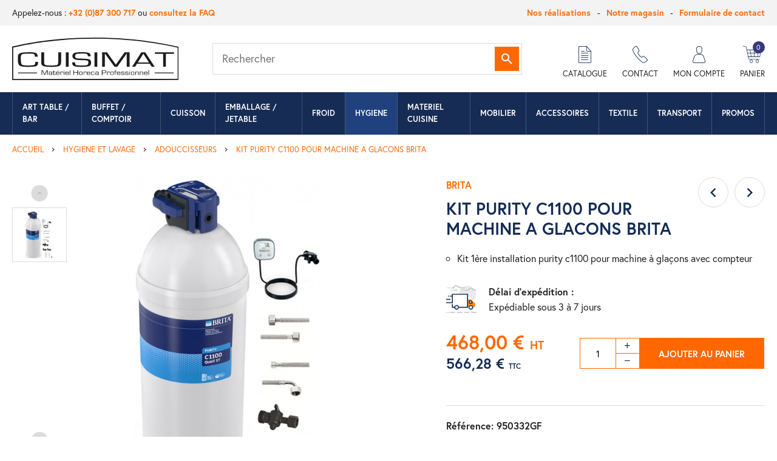

--- FILE ---
content_type: text/html; charset=utf-8
request_url: https://cuisimat.be/adouccisseurs/12-kit-purity-c1100-pour-machine-a-glacons-brita.html
body_size: 34048
content:
<!doctype html>
<html lang="fr">

<head>
    
        
  <meta charset="utf-8">


  <meta http-equiv="x-ua-compatible" content="ie=edge">



    <link rel="canonical" href="https://cuisimat.be/adouccisseurs/12-kit-purity-c1100-pour-machine-a-glacons-brita.html">

  <title>KIT PURITY C1100 POUR MACHINE A GLACONS BRITA</title>
  
      <script data-keepinline="true">
    var ajaxGetProductUrl = '//cuisimat.be/module/cdc_googletagmanager/async';
    var ajaxShippingEvent = 1;
    var ajaxPaymentEvent = 1;

/* datalayer */
dataLayer = window.dataLayer || [];
    let cdcDatalayer = {"pageCategory":"product","event":"view_item","ecommerce":{"currency":"EUR","items":[{"item_name":"KIT PURITY C1100 POUR MACHINE A GLACONS BRITA","item_id":"12","price":"468","price_tax_exc":"468","price_tax_inc":"566.28","item_brand":"BRITA","item_category":"HYGIENE ET LAVAGE","item_category2":"ADOUCCISSEURS","quantity":1}],"value":"468"}};
    dataLayer.push(cdcDatalayer);

/* call to GTM Tag */
(function(w,d,s,l,i){w[l]=w[l]||[];w[l].push({'gtm.start':
new Date().getTime(),event:'gtm.js'});var f=d.getElementsByTagName(s)[0],
j=d.createElement(s),dl=l!='dataLayer'?'&l='+l:'';j.async=true;j.src=
'https://www.googletagmanager.com/gtm.js?id='+i+dl;f.parentNode.insertBefore(j,f);
})(window,document,'script','dataLayer','GTM-MXSCS7V');

/* async call to avoid cache system for dynamic data */
dataLayer.push({
  'event': 'datalayer_ready'
});
</script>
  
  <meta name="description" content="KIT PURITY C1100 POUR MACHINE A GLACONS BRITA">
  <meta name="keywords" content="kit, purity, c1100, pour, machine, a, glacons, brita, *cde,">

  <meta name="robots" content="index" />


    
                  <link rel="alternate" href="https://cuisimat.be/adouccisseurs/12-kit-purity-c1100-pour-machine-a-glacons-brita.html" hreflang="fr-fr">
        



  <meta name="viewport" content="width=device-width, initial-scale=1">



  <link rel="icon" type="image/vnd.microsoft.icon" href="/img/favicon.ico?1601540159">
  <link rel="shortcut icon" type="image/x-icon" href="/img/favicon.ico?1601540159">



    <link rel="stylesheet" href="https://cuisimat.be/themes/cuisimat/assets/cache/theme-faf5e6188.css" type="text/css" media="all">
<link rel="stylesheet" href="https://use.typekit.net/iab2qwm.css">


<link href="https://fonts.googleapis.com/css2?family=Material+Icons" rel="stylesheet">


  

  <script type="text/javascript">
        var ASPath = "\/modules\/pm_advancedsearch4\/";
        var ASSearchUrl = "https:\/\/cuisimat.be\/module\/pm_advancedsearch4\/advancedsearch4";
        var adtm_activeLink = {"id":15,"type":"category"};
        var adtm_isToggleMode = false;
        var adtm_menuHamburgerSelector = "#menu-icon, .menu-icon";
        var adtm_stickyOnMobile = false;
        var as4_orderBySalesAsc = "Meilleures ventes en dernier";
        var as4_orderBySalesDesc = "Meilleures ventes en premier";
        var ceFrontendConfig = {"isEditMode":"","stretchedSectionContainer":"","is_rtl":false};
        var isVersionGreaterOrEqualTo177 = 0;
        var mollieSubAjaxUrl = "https:\/\/cuisimat.be\/module\/mollie\/ajax";
        var oleaFoqGetPriceURL = "https:\/\/cuisimat.be\/module\/oleafoquantityprices\/ajax";
        var olea_psquantitydiscountonproduct = 0;
        var oleafoqbyqtyMessage = "Par #X# x";
        var oleafoqmultipleofminimal = 1;
        var prestashop = {"cart":{"products":[],"totals":{"total":{"type":"total","label":"Total","amount":0,"value":"0,00\u00a0\u20ac"},"total_including_tax":{"type":"total","label":"Total TTC","amount":0,"value":"0,00\u00a0\u20ac"},"total_excluding_tax":{"type":"total","label":"Total HT :","amount":0,"value":"0,00\u00a0\u20ac"}},"subtotals":{"products":{"type":"products","label":"Sous-total","amount":0,"value":"0,00\u00a0\u20ac"},"discounts":null,"shipping":{"type":"shipping","label":"Livraison","amount":0,"value":"gratuit"},"tax":{"type":"tax","label":"Taxes incluses","amount":0,"value":"0,00\u00a0\u20ac"}},"products_count":0,"summary_string":"0 articles","vouchers":{"allowed":0,"added":[]},"discounts":[],"minimalPurchase":49.99,"minimalPurchaseRequired":"Un montant total minimum de 49,99\u00a0\u20acs HT est requis pour valider votre commande. Le montant actuel de votre commande est de 0,00\u00a0\u20ac HT."},"currency":{"name":"Euro","iso_code":"EUR","iso_code_num":"978","sign":"\u20ac"},"customer":{"lastname":null,"firstname":null,"email":null,"birthday":null,"newsletter":null,"newsletter_date_add":null,"optin":null,"website":null,"company":null,"siret":null,"ape":null,"is_logged":false,"gender":{"type":null,"name":null},"addresses":[]},"language":{"name":"Fran\u00e7ais (French)","iso_code":"fr","locale":"fr-FR","language_code":"fr-fr","is_rtl":"0","date_format_lite":"d\/m\/Y","date_format_full":"d\/m\/Y H:i:s","id":1},"page":{"title":"","canonical":null,"meta":{"title":"KIT PURITY C1100 POUR MACHINE A GLACONS BRITA","description":"KIT PURITY C1100 POUR MACHINE A GLACONS BRITA","keywords":"kit, purity, c1100, pour, machine, a, glacons, brita, *cde,","robots":"index"},"page_name":"product","body_classes":{"lang-fr":true,"lang-rtl":false,"country-BE":true,"currency-EUR":true,"layout-full-width":true,"page-product":true,"tax-display-enabled":true,"product-id-12":true,"product-KIT PURITY C1100 POUR MACHINE A GLACONS BRITA":true,"product-id-category-15":true,"product-id-manufacturer-3":true,"product-id-supplier-0":true,"product-on-sale":true,"product-available-for-order":true},"admin_notifications":[]},"shop":{"name":"Cuisimat","logo":"\/img\/cuisimat-logo-1600941668.jpg","stores_icon":"\/img\/logo_stores.png","favicon":"\/img\/favicon.ico"},"urls":{"base_url":"https:\/\/cuisimat.be\/","current_url":"https:\/\/cuisimat.be\/adouccisseurs\/12-kit-purity-c1100-pour-machine-a-glacons-brita.html","shop_domain_url":"https:\/\/cuisimat.be","img_ps_url":"https:\/\/cuisimat.be\/img\/","img_cat_url":"https:\/\/cuisimat.be\/img\/c\/","img_lang_url":"https:\/\/cuisimat.be\/img\/l\/","img_prod_url":"https:\/\/cuisimat.be\/img\/p\/","img_manu_url":"https:\/\/cuisimat.be\/img\/m\/","img_sup_url":"https:\/\/cuisimat.be\/img\/su\/","img_ship_url":"https:\/\/cuisimat.be\/img\/s\/","img_store_url":"https:\/\/cuisimat.be\/img\/st\/","img_col_url":"https:\/\/cuisimat.be\/img\/co\/","img_url":"https:\/\/cuisimat.be\/themes\/cuisimat\/assets\/img\/","css_url":"https:\/\/cuisimat.be\/themes\/cuisimat\/assets\/css\/","js_url":"https:\/\/cuisimat.be\/themes\/cuisimat\/assets\/js\/","pic_url":"https:\/\/cuisimat.be\/upload\/","pages":{"address":"https:\/\/cuisimat.be\/adresse","addresses":"https:\/\/cuisimat.be\/adresses","authentication":"https:\/\/cuisimat.be\/connexion","cart":"https:\/\/cuisimat.be\/panier","category":"https:\/\/cuisimat.be\/index.php?controller=category","cms":"https:\/\/cuisimat.be\/index.php?controller=cms","contact":"https:\/\/cuisimat.be\/nous-contacter","discount":"https:\/\/cuisimat.be\/reduction","guest_tracking":"https:\/\/cuisimat.be\/suivi-commande-invite","history":"https:\/\/cuisimat.be\/historique-commandes","identity":"https:\/\/cuisimat.be\/identite","index":"https:\/\/cuisimat.be\/","my_account":"https:\/\/cuisimat.be\/mon-compte","order_confirmation":"https:\/\/cuisimat.be\/confirmation-commande","order_detail":"https:\/\/cuisimat.be\/index.php?controller=order-detail","order_follow":"https:\/\/cuisimat.be\/suivi-commande","order":"https:\/\/cuisimat.be\/commande","order_return":"https:\/\/cuisimat.be\/index.php?controller=order-return","order_slip":"https:\/\/cuisimat.be\/avoirs","pagenotfound":"https:\/\/cuisimat.be\/page-introuvable","password":"https:\/\/cuisimat.be\/recuperation-mot-de-passe","pdf_invoice":"https:\/\/cuisimat.be\/index.php?controller=pdf-invoice","pdf_order_return":"https:\/\/cuisimat.be\/index.php?controller=pdf-order-return","pdf_order_slip":"https:\/\/cuisimat.be\/index.php?controller=pdf-order-slip","prices_drop":"https:\/\/cuisimat.be\/promotions","product":"https:\/\/cuisimat.be\/index.php?controller=product","search":"https:\/\/cuisimat.be\/recherche","sitemap":"https:\/\/cuisimat.be\/plan du site","stores":"https:\/\/cuisimat.be\/index.php?controller=stores","supplier":"https:\/\/cuisimat.be\/index.php?controller=supplier","register":"https:\/\/cuisimat.be\/connexion?create_account=1","order_login":"https:\/\/cuisimat.be\/commande?login=1"},"alternative_langs":{"fr-fr":"https:\/\/cuisimat.be\/adouccisseurs\/12-kit-purity-c1100-pour-machine-a-glacons-brita.html"},"theme_assets":"\/themes\/cuisimat\/assets\/","actions":{"logout":"https:\/\/cuisimat.be\/?mylogout="},"no_picture_image":{"bySize":{"cart_default":{"url":"https:\/\/cuisimat.be\/img\/p\/fr-default-cart_default.jpg","width":80,"height":80},"small_default":{"url":"https:\/\/cuisimat.be\/img\/p\/fr-default-small_default.jpg","width":100,"height":100},"cart_default_2x":{"url":"https:\/\/cuisimat.be\/img\/p\/fr-default-cart_default_2x.jpg","width":160,"height":160},"small_default_2x":{"url":"https:\/\/cuisimat.be\/img\/p\/fr-default-small_default_2x.jpg","width":200,"height":200},"home_default":{"url":"https:\/\/cuisimat.be\/img\/p\/fr-default-home_default.jpg","width":310,"height":310},"medium_default":{"url":"https:\/\/cuisimat.be\/img\/p\/fr-default-medium_default.jpg","width":370,"height":423},"home_default_2x":{"url":"https:\/\/cuisimat.be\/img\/p\/fr-default-home_default_2x.jpg","width":560,"height":640},"large_default":{"url":"https:\/\/cuisimat.be\/img\/p\/fr-default-large_default.jpg","width":700,"height":800},"medium_default_2x":{"url":"https:\/\/cuisimat.be\/img\/p\/fr-default-medium_default_2x.jpg","width":740,"height":846},"large_default_2x":{"url":"https:\/\/cuisimat.be\/img\/p\/fr-default-large_default_2x.jpg","width":1200,"height":1372},"superlarge_default":{"url":"https:\/\/cuisimat.be\/img\/p\/fr-default-superlarge_default.jpg","width":1200,"height":1372},"superlarge_default_2x":{"url":"https:\/\/cuisimat.be\/img\/p\/fr-default-superlarge_default_2x.jpg","width":1200,"height":1372}},"small":{"url":"https:\/\/cuisimat.be\/img\/p\/fr-default-cart_default.jpg","width":80,"height":80},"medium":{"url":"https:\/\/cuisimat.be\/img\/p\/fr-default-home_default_2x.jpg","width":560,"height":640},"large":{"url":"https:\/\/cuisimat.be\/img\/p\/fr-default-superlarge_default_2x.jpg","width":1200,"height":1372},"legend":""}},"configuration":{"display_taxes_label":true,"display_prices_tax_incl":true,"is_catalog":false,"show_prices":true,"opt_in":{"partner":false},"quantity_discount":{"type":"discount","label":"Remise"},"voucher_enabled":0,"return_enabled":0},"field_required":[],"breadcrumb":{"links":[{"title":"Accueil","url":"https:\/\/cuisimat.be\/"},{"title":"HYGIENE ET LAVAGE","url":"https:\/\/cuisimat.be\/7-hygiene-et-lavage"},{"title":"ADOUCCISSEURS","url":"https:\/\/cuisimat.be\/15-adouccisseurs"},{"title":"KIT PURITY C1100 POUR MACHINE A GLACONS BRITA","url":"https:\/\/cuisimat.be\/adouccisseurs\/12-kit-purity-c1100-pour-machine-a-glacons-brita.html"}],"count":4},"link":{"protocol_link":"https:\/\/","protocol_content":"https:\/\/"},"time":1768875019,"static_token":"500f47dc0be934bae448011e8c04c3e3","token":"46110a5ab3cc96c51fbb0297fb1f713c"};
      </script>



  <script type="text/javascript">
    (function() {
        window.sib = {
            equeue: [],
            client_key: "lukkoi75ua28k0zio8fx7dm3"
        };

    
        window.sendinblue = { } ;
        for (var j = ['track', 'identify', 'trackLink', 'page'], i = 0; i < j.length; i++) {
            (function(k) {
                window.sendinblue[k] = function() {
                    var arg = Array.prototype.slice.call(arguments);
                    (window.sib[k] || function() {
                        var t = { } ;
                        t[k] = arg;
                        window.sib.equeue.push(t);
                    })(arg[0], arg[1], arg[2]);
                };
            })(j[i]);
        }
        var n = document.createElement("script"),
            i = document.getElementsByTagName("script")[0];
        n.type = "text/javascript", n.id = "sendinblue-js", n.async = !0, n.src = "https://sibautomation.com/sa.js?plugin=prestashop&key=" + window.sib.client_key, i.parentNode.insertBefore(n, i), window.sendinblue.page();
    })();
</script>
<!-- START OF DOOFINDER SCRIPT -->
  <script>
    const dfLayerOptions = {
      installationId: "ae668c2d-d0c8-4142-9094-2556622bf171",
      zone: "eu1",
      language: "fr-fr",
      currency: "EUR"
    };
    (function (l, a, y, e, r, s) {
      r = l.createElement(a); r.onload = e; r.async = 1; r.src = y;
      s = l.getElementsByTagName(a)[0]; s.parentNode.insertBefore(r, s);
    })(document, 'script', 'https://cdn.doofinder.com/livelayer/1/js/loader.min.js', function () {
      doofinderLoader.load(dfLayerOptions);
    });

    document.addEventListener('doofinder.cart.add', function(event) {

      const checkIfCartItemHasVariation = (cartObject) => {
        return (cartObject.item_id === cartObject.grouping_id) ? false : true;
      };

      /**
      * Returns only ID from string
      */
      const sanitizeVariationID = (variationID) => {
        return variationID.replace(/\D/g, "")
      };

      doofinderManageCart({
        cartURL          : "https://cuisimat.be/panier",  /* required for prestashop 1.7, in previous versions it will be empty. */
        cartToken        : "500f47dc0be934bae448011e8c04c3e3",
        productID        : checkIfCartItemHasVariation(event.detail) ? event.detail.grouping_id : event.detail.item_id,
        customizationID  : checkIfCartItemHasVariation(event.detail) ? sanitizeVariationID(event.detail.item_id) : 0,   /* If there are no combinations, the value will be 0 */
        quantity         : event.detail.amount,
        statusPromise    : event.detail.statusPromise,
        itemLink         : event.detail.link
      });
    });
  </script>
<!-- END OF DOOFINDER SCRIPT -->

<script type="text/javascript">
pcRunDynamicModulesJs = function() {
// Autoconf - 2021-05-20T12:38:39+02:00
// ps_shoppingcart
setTimeout("prestashop.emit('updateCart', {reason: {linkAction: 'refresh'}, resp: {}});", 10);
// stlovedproduct
if (typeof prestashop !=='undefined') {
prestashop.customer=prestashop_pc.customer;
}
if (typeof stLovedUpdateInCache !=='undefined') {
stLovedUpdateInCache();
}
// stcompare
$("#rightbar-product_compare").click(function(){sidebarRight('products_compared');return false;});
$('#st-pusher-after,.close_right_side,.side_continue,#st-content-inner-after').click(function(){resetSlidebar();return false;});
// stnotification
function getCookieStNotification(cname) {
    var name = cname + "=";
    var ca = document.cookie.split(';');
    for (var i = 0; i < ca.length; i++) {
        var c = ca[i];
        while (c.charAt(0) == ' ') c = c.substring(1);
        if (c.indexOf(name) != -1) return c.substring(name.length, c.length);
    }
    return "";
}
$(".st_notification_wrap").each(function() {
    var t = $(this);
    var myDate = new Date();
    myDate.setMonth(myDate.getMonth() + 1);
    var e = t.data("id_st"), i = t.data("show_box");
    if (getCookieStNotification("st_notification_" + e) == "") {
      t.data("delay") ? setTimeout(function() {t.show()}, 1000 * t.data("delay")) : t.show();
      $(".notification_accept, .st_notification_close").click(function() {
          t.hide(), i ? document.cookie = "st_notification_" + e + "=" + i + ";expires=" + myDate + ";domain=" + sttheme.cookie_domain + ";path=" + sttheme.cookie_path :
              document.cookie = "st_notification_" + e + "=" + i + ";expires=" + myDate + ";domain=" + sttheme.cookie_domain + ";path=" + sttheme.cookie_path
      });
    }
})
// stviewedproducts
$("#rightbar_viewed").click(function(){sidebarRight('viewed');return false;});
$('#st-pusher-after,.close_right_side,.side_continue,#st-content-inner-after').click(function(){resetSlidebar();return false;});
// lgcookieslaw
thelink = document.getElementById("lgcookieslaw_accept");
if (typeof thelink !== 'undefined' && thelink != null) {
    thelink.addEventListener("click", function(){closeinfo();});
}
};</script><script type="text/javascript">
    pcStartsWith = function(str, search) {
        return typeof str === 'string' && str.substr(0, search.length) === search;
    };
    processDynamicModules = function(dyndatas) {
        for (var key in dyndatas) {
            if (key=='js') {
                // Keep spaces arround 'key', some Prestashop removes [key] otherwise (?!)
                $('body').append(dyndatas[ key ]);
            }
            else if (pcStartsWith(key, 'dyn')) {
                // Keep spaces arround 'key', some Prestashop removes [key] otherwise (?!)
                try {
                    $('#'+key).replaceWith(dyndatas[ key ]);
                }
                catch (error) {
                    console.error('A javasript error occured during the "eval" of the refreshed content ' + key + ': ' + error);
                }
            }
        }
        if (typeof pcRunDynamicModulesJs == 'function') {
            pcRunDynamicModulesJs();
        }
    };
</script>

	
<script type="text/javascript">

	var active_anticopy = "1";
	var disable_right_click = "";
	var disable_text_selection = "1";
	var disable_copy_paste = "1";
	var disable_drag_drop = "1";

</script>

	<style type="text/css">
		body {
			-webkit-touch-callout: none;
			-webkit-user-select: none;
		}
	</style>
<script>   
	/*var linkjq = "/modules/baproductzoommagnifier/views/js/jquery-3.3.1.min.js";
	
	 if (!window.jQuery){
		var jq = document.createElement("script");
		jq.type = "text/javascript";
		jq.src = linkjq;
		document.getElementsByTagName('head')[0].appendChild(jq);
		console.log("Added jQuery!");
	} else {
		console.log("jQuery already exists.");
	} */
	window.onload = function(){
		$('body').append('<script src="/modules/baproductzoommagnifier/views/js/zoomple.js" type="text/javascript" charset="utf-8">');
		var ba1 = "";
		var ba2 = "/modules/baproductzoommagnifier/views/js/zoomfixs.js";
		var ba3 = "";
		if (ba1 != '') {
			$('body').append('<script src="" type="text/javascript" charset="utf-8">');
		}
		if (ba2 != '') {
			$('body').append('<script src="/modules/baproductzoommagnifier/views/js/zoomfixs.js" type="text/javascript" charset="utf-8">');
		}
		if (ba3 != '') {
			$('body').append('<script src="" type="text/javascript" charset="utf-8">');
		}
	}
</script>

<style type="text/css" media="screen">
	#index ul.product_list.tab-pane > li,ul.product_list.grid > li{
		height: auto !important;
	}
	.image_wrap img{
 		width:700px !important;
 		height:700px !important;

	}
	.image_wrap>img,#zoomple_image_overlay{
		max-width: none !important;
	}
	.magnify > .magnify-lens{
		box-shadow: 0 0 20px 4px #000;
	}
	.caption-wrap{
		display: none;
	}
	.image_wrap{
		opacity: 1;
	}
	
	.container1{
  max-width:500px;
  position:relative;
  border:solid;
  font-size:0;
  overflow:hidden;
  }
.origin{
  width:100%;
}

.zoom{
  width:140px;
  height:140px;
  border-radius:50%;
  position:absolute;
  top:0;z-index:2;
  border:solid 4px #ccc;
  z-index: 9999;

}
.span_link{
	display: none !important;
}
</style>
<script type="text/javascript">
	var linkurl = "/modules/baproductzoommagnifier/";
	if (navigator.appVersion.indexOf("Win")!=-1){
		
		var isSafari = /constructor/i.test(window.HTMLElement) || (function (p) { return p.toString() === "[object SafariRemoteNotification]"; })(!window['safari'] || (typeof safari !== 'undefined' && safari.pushNotification));
		if(isSafari == true ){
			$('body').append(linkurl + '/views/css/safaw.css');
		}
		
	}
</script>
             <script>
                 var width_box = '200';
                 var height_box = '200';
                 var time_lens_run = '1';
                 var active_mobile = '1';
                 var types = 'lens';
                 var cursors = 'true';
                 var active = '1';
                 var page_type = 'product';
                 var width_boxm = '200';
                 var height_boxm = '200';
                 var typem = 'lens';
                 var check160 = '';
                 var check170 = '1';
             </script><style>.st_second_price_discount{color:#ffffff;}.st_second_price_discount{padding:1px 3px 0 3px;background-color:#F39D72;}.price.st_second_price,.regular-price.st_second_price_old_price,.st_second_price_discount{}.price.st_second_price{}.price.st_first_price{}.price.st_first_price{font-weight:normal;}</style>

        <script type="text/javascript">
            var dariquePath = "/modules/darique/";
            var is_opc_method = false;
        </script>



    
    <meta property="og:type" content="product">
    <meta property="og:url" content="https://cuisimat.be/adouccisseurs/12-kit-purity-c1100-pour-machine-a-glacons-brita.html">
    <meta property="og:title" content="KIT PURITY C1100 POUR MACHINE A GLACONS BRITA">
    <meta property="og:site_name" content="Cuisimat">
    <meta property="og:description" content="KIT PURITY C1100 POUR MACHINE A GLACONS BRITA">
    <meta property="og:image" content="https://cuisimat.be/60175-superlarge_default_2x/kit-purity-c1100-pour-machine-a-glacons-brita.jpg">
            <meta property="product:pretax_price:amount" content="468">
        <meta property="product:pretax_price:currency" content="EUR">
        <meta property="product:price:amount" content="566.28">
        <meta property="product:price:currency" content="EUR">
                <meta property="product:weight:value" content="30.000000">
        <meta property="product:weight:units" content="Kg">
    
</head>

<body id="product" class="lang-fr country-be currency-eur layout-full-width page-product tax-display-enabled product-id-12 product-kit-purity-c1100-pour-machine-a-glacons-brita product-id-category-15 product-id-manufacturer-3 product-id-supplier-0 product-on-sale product-available-for-order">


    <!-- Google Tag Manager (noscript) -->
<noscript><iframe src="https://www.googletagmanager.com/ns.html?id=GTM-MXSCS7V"
height="0" width="0" style="display:none;visibility:hidden"></iframe></noscript>
<!-- End Google Tag Manager (noscript) -->



<div class="page">
    
            

    <header id="header" class="header">
        
            

    <div class="header-top">
        <div class="container">
            <meta name="google-site-verification" content="IYFP86wiSSd7LhV9FcTYrK6pulJ6tmgzUsAxCZEOJZY" />
<div class="row">
<div class="col-6 header-top__left">Appelez-nous : <a href="tel:+3287300717">+32 (0)87 300 717</a> ou <a href="https://cuisimat.be/faqs">consultez la FAQ</a></div>
<div class="col-6 flex justify-end header-top__right">
<ul class="nav">
<li><a href="https://cuisimat.be/content/26-realisations">Nos réalisations</a></li>
<li><a href="https://cuisimat.be/content/31-notre-magasin">Notre magasin</a></li>
<li><a href="https://cuisimat.be/nous-contacter">Formulaire de contact</a></li>

  <!--<li><a href="https://cuisimat.be/content/9-catalogues-pieces-detachees">
  <svg xmlns="http://www.w3.org/2000/svg" xmlns:xlink="http://www.w3.org/1999/xlink" version="1.1" id="Layer_1" x="0px" y="0px" width="20" height="20" viewBox="0 0 32 32" style="enable-background:new 0 0 32 32; display:block;" xml:space="preserve">
<style type="text/css">
	.st0{fill:#ff6800;}
</style>
<path class="st0" d="M29.4,8.1c0,0,0-0.1,0-0.1c0,0,0-0.1,0-0.1s0-0.1-0.1-0.1c0,0,0,0,0-0.1c0,0,0-0.1-0.1-0.1  c-0.1-0.1-0.1-0.2-0.2-0.2c0,0-0.1-0.1-0.1-0.1c0,0,0,0-0.1,0c0,0-0.1,0-0.1-0.1s-0.1,0-0.1,0l-5.3-1.8L23,3.9  c-0.1-0.7-0.8-1.2-1.5-1.1l-4.2,0.6l-3.2-1.1c-0.1,0-0.3-0.1-0.4-0.1c0,0-0.1,0-0.1,0c0,0,0,0-0.1,0c-0.3,0-0.6,0.2-0.8,0.3  c-0.2,0.1-0.3,0.3-0.4,0.5L12,4L6.3,4.8C5.6,4.9,5,5.6,5.1,6.3l1.7,12.2l-1.7,4.6c0,0.1,0,0.1-0.1,0.2c0,0.1,0,0.2,0,0.3  c0,0.1,0,0.1,0,0.2c0,0,0,0.1,0,0.1c0,0,0,0,0,0.1c0,0.1,0.1,0.2,0.1,0.2c0,0,0,0,0,0.1c0,0.1,0.1,0.1,0.2,0.2c0,0,0.1,0.1,0.1,0.1  c0,0,0.1,0.1,0.2,0.1c0,0,0,0,0.1,0c0,0,0.1,0,0.1,0.1s0.1,0,0.1,0l1.8,0.6L8,27.4c0.1,0.7,0.8,1.2,1.5,1.1l5.1-0.7l5.7,2  c0.1,0,0.1,0,0.2,0c0.1,0,0.1,0,0.2,0c0.1,0,0.2,0,0.3,0c0.1,0,0.1,0,0.2-0.1s0.1,0,0.2-0.1c0.1,0,0.1-0.1,0.2-0.1  c0.2-0.1,0.3-0.3,0.4-0.6l0.8-2.2l1.8-0.2c0.7-0.1,1.3-0.8,1.2-1.5l-0.6-4.7l0.1-0.3l4-11.2c0-0.1,0.1-0.2,0.1-0.3c0,0,0-0.1,0-0.1  C29.4,8.3,29.4,8.3,29.4,8.1C29.4,8.1,29.4,8.1,29.4,8.1L29.4,8.1z M21.6,3.9c0.1,0,0.1,0,0.1,0.1l0.1,0.8l-2.1-0.7L21.6,3.9  L21.6,3.9z M6.4,6.1c0-0.1,0-0.1,0.1-0.1l5.1-0.7l-1.2,3.3L8.5,8.9l0.2,1.2l1.2-0.2L7.7,16L6.4,6.1L6.4,6.1z M9.4,27.3  c-0.1,0-0.1,0-0.1-0.1l-0.2-1.3l3,1L9.4,27.3L9.4,27.3z M24.6,25.1c0,0.1,0,0.1-0.1,0.1l-1.1,0.2l0.7-2.1l0.2-0.5L24.6,25.1  L24.6,25.1z M28.2,8.4l-7.2,20.1c0,0-0.1,0.1-0.1,0.1c0,0,0,0,0,0L6.4,23.7c0,0,0,0,0,0s0,0,0,0c0,0,0,0,0,0c0,0,0-0.1,0-0.1  l0.9-2.4l6.3-17.7c0,0,0,0,0,0c0,0,0.1-0.1,0.1-0.1c0,0,0,0,0,0l0.9,0.3l13.5,4.6c0,0,0,0,0,0C28.1,8.3,28.1,8.3,28.2,8.4  C28.2,8.4,28.2,8.4,28.2,8.4L28.2,8.4z"/>
<path class="st0" d="M13.7,8l11.1,3.8l0.4-1.1L14.1,6.9L13.7,8z"/>
<path class="st0" d="M12.5,11.4l11.1,3.8l0.4-1.1l-11.1-3.8L12.5,11.4z"/>
<path class="st0" d="M11.3,14.8l11.1,3.8l0.4-1.1l-11.1-3.8L11.3,14.8z"/>
<path class="st0" d="M10.1,18.3L21.2,22l0.4-1.1l-11.1-3.8L10.1,18.3z"/>
<path class="st0" d="M9,21.1l11.1,3.8l0.4-1.1L9.4,20L9,21.1z"/>
</svg>
  </a></li>-->
  
</ul>
</div>
</div>
<div id="gtx-trans" style="position: absolute; left: 141px; top: 72px;">
<div class="gtx-trans-icon"></div>
</div>

        </div>
    </div>



    <div class="header-main">
        <div class="container">
            <div class="header-main__wrap">
                <button type="button" id="menu-toggle" class="trigger-nav">
                    <span class="trigger-nav__line"></span>
                    <span class="trigger-nav__line"></span>
                    <span class="trigger-nav__line"></span>
                </button>
                <div class="header__logo">
                                            <a href="https://cuisimat.be/">
                                                        <img class="logo img-responsive" src="/themes/cuisimat/assets/img/cuisimat-logo.svg" alt="Cuisimat">
                        </a>
                                    </div>
                <div class="header__search">
                    <div id="search_widget" class="search-widget" data-search-controller-url="//cuisimat.be/recherche">
	<form method="get" action="//cuisimat.be/recherche#/embedded/page=1&match_and&query_name=&query=">
		<input type="hidden" name="controller" value="search">
		<input type="text" id="search_query_top" name="s" value="" placeholder="Rechercher" aria-label="Rechercher">
		<button type="submit">
			<i class="icon-search"></i>
      		<span class="screen-reader-only">Rechercher</span>
		</button>
	</form>
</div>
<div id="dyn696ee40b8dc24" class="dynhook pc_hookdisplayTop_201" data-module="201" data-hook="hookdisplayTop" data-hooktype="m" data-hookargs="altern=3^"><div class="loadingempty"></div></div>
                </div>
                <div class="header__links">
                    <div class="header__link" id="_desktop_user_info">
                        <div class="user-info">
                            <a href="//cuisimat.be/content/10-catalogues">
                                <i class="icon-document"></i>
                                                                <span>Catalogue</span>
                            </a>
                        </div>
                    </div>
                    <div class="header__link" id="_desktop_user_info">
                        <div class="user-info">
                            <a href="https://cuisimat.be/nous-contacter">
                                <i class="icon-contact"></i>
                                <span>Contact</span>
                            </a>
                        </div>
                    </div>
                    <div id="dyn696ee40b8dec1" class="dynhook pc_displayNav2_15" data-module="15" data-hook="displayNav2" data-hooktype="w" data-hookargs=""><div class="loadingempty"></div><div class="header__link" id="_desktop_user_info">
    <div class="user-info">
                    <a
                    href="https://cuisimat.be/mon-compte"
                    rel="nofollow"
            >
                <i class="icon-user logged"></i>
                <span>Mon compte</span>
            </a>
            </div>
</div>
</div><div class="header__link" id="_desktop_cart" >
    <div class="blockcart cart-preview inactive"
         data-refresh-url="//cuisimat.be/module/ps_shoppingcart/ajax">
        <a rel="nofollow" href="//cuisimat.be/panier?action=show">
            <i class="icon-cart"></i>
            <span>Panier</span>
            <span class="cart-products-count">0</span>
        </a>

        <div class="body">
            <ul>
                            </ul>
            <div class="cart-subtotals">
                                    <div class="products">
                        <span class="label">Sous-total</span>
                        <span class="value">0</span>
                    </div>
                                    <div class="">
                        <span class="label"></span>
                        <span class="value"></span>
                    </div>
                                    <div class="shipping">
                        <span class="label">Livraison</span>
                        <span class="value">0</span>
                    </div>
                                    <div class="tax">
                        <span class="label">Taxes incluses</span>
                        <span class="value">0</span>
                    </div>
                            </div>
            <div class="cart-total">
                <span class="label">Total</span>
                <span class="value">0</span>
            </div>
        </div>
    </div>
</div>

                </div>
            </div>
        </div>
    </div>
    <div id="_desktop_top_menu" class="header__menu">
	<div id="adtm_menu"  data-open-method="1" class="menu container " data-active-id="206" data-active-type="category">
		<div id="adtm_menu_inner" class="clearfix advtm_open_on_hover">
			
			<div class="main-nav-actions">
				<button type="button" class="main-nav-close">
					<i class="icon-close"></i>
				</button>
			</div>
			
			
			<ul id="menu">
								<li class="li-niveau1 advtm_menu_toggle">
					<a class="a-niveau1 adtm_toggle_menu_button"><span class="advtm_menu_span adtm_toggle_menu_button_text">Menu</span></a>
				</li>
																		
																																																								<li class="li-niveau1 advtm_menu_53 sub">
													<a href="https://cuisimat.be/50-art-de-la-table-et-bar"  class=" a-niveau1"  data-type="category" data-id="50"><span class="advtm_menu_span advtm_menu_span_53">ART TABLE / BAR</span></a>																	<div class="adtm_sub">
													<table class="columnWrapTable">
							<tr>
																							
																<td class="adtm_column_wrap_td advtm_column_wrap_td_34">
									<div class="adtm_column_wrap advtm_column_wrap_34">
																			<div class="adtm_column_wrap_sizer">&nbsp;</div>
																																																												<div class="adtm_column adtm_column_492">
																																		<span class="column_wrap_title">
																									<a href="https://cuisimat.be/51-vaisselle"  class=""  data-type="category" data-id="51">VAISSELLE</a>																							</span>
																																															<ul class="adtm_elements adtm_elements_492">
																																																																			<li class="">
																															<a href="https://cuisimat.be/52-vaisselle"  class=""  data-type="category" data-id="52">VAISSELLE</a>																											</li>
																																																																																	<li class="">
																															<a href="https://cuisimat.be/189-vaisselle-specialisee"  class=""  data-type="category" data-id="189">Vaisselle sp&eacute;cialis&eacute;e</a>																											</li>
																																						</ul>
																																	</div>
																																																																																	<div class="adtm_column adtm_column_493">
																																		<span class="column_wrap_title">
																									<a href="https://cuisimat.be/95-art-de-la-table"  class=""  data-type="category" data-id="95">ART DE LA TABLE</a>																							</span>
																																															<ul class="adtm_elements adtm_elements_493">
																																																																			<li class="">
																															<a href="https://cuisimat.be/96-supports-de-presentation"  class=""  data-type="category" data-id="96">Supports de pr&eacute;sentation</a>																											</li>
																																																																																	<li class="">
																															<a href="https://cuisimat.be/112-distributeur-serviettes"  class=""  data-type="category" data-id="112">Distributeurs de serviettes</a>																											</li>
																																																																																	<li class="">
																															<a href="https://cuisimat.be/113-cloches-a-repas"  class=""  data-type="category" data-id="113">Cloches &agrave; repas</a>																											</li>
																																																																																	<li class="">
																															<a href="https://cuisimat.be/194-cafe-et-the"  class=""  data-type="category" data-id="194">Caf&eacute; et th&eacute;</a>																											</li>
																																																																																	<li class="">
																															<a href="https://cuisimat.be/195-sel-et-poivre"  class=""  data-type="category" data-id="195">SEL ET POIVRE</a>																											</li>
																																																																																	<li class="">
																															<a href="https://cuisimat.be/222-mini-service"  class=""  data-type="category" data-id="222">MINI SERVICE</a>																											</li>
																																																																																	<li class="">
																															<a href="https://cuisimat.be/242-pichets-et-cruches"  class=""  data-type="category" data-id="242">PICHETS ET CRUCHES</a>																											</li>
																																																																																	<li class="">
																															<a href="https://cuisimat.be/251-carnet-de-commande"  class=""  data-type="category" data-id="251"> Carnets de commandes</a>																											</li>
																																																																																	<li class="">
																															<a href="https://cuisimat.be/509-addition"  class=""  data-type="category" data-id="509">ADDITION</a>																											</li>
																																																																																	<li class="">
																															<a href="https://cuisimat.be/563-crustaces"  class=""  data-type="category" data-id="563">Crustac&eacute;s</a>																											</li>
																																																																																	<li class="">
																															<a href="https://cuisimat.be/588-cartes-et-menus"  class=""  data-type="category" data-id="588">CARTES ET MENUS</a>																											</li>
																																																																																	<li class="">
																															<a href="https://cuisimat.be/618-panier-a-pain"  class=""  data-type="category" data-id="618">Paniers &agrave; pains</a>																											</li>
																																						</ul>
																																	</div>
																																																																																	<div class="adtm_column adtm_column_494">
																																		<span class="column_wrap_title">
																									<a href="https://cuisimat.be/106-bar"  class=""  data-type="category" data-id="106">BAR</a>																							</span>
																																															<ul class="adtm_elements adtm_elements_494">
																																																																			<li class="">
																															<a href="https://cuisimat.be/107-decapsuleurs-et-ouvre-bouteilles"  class=""  data-type="category" data-id="107">D&eacute;capsuleurs et ouvre-bouteilles</a>																											</li>
																																																																																	<li class="">
																															<a href="https://cuisimat.be/196-boites-a-the"  class=""  data-type="category" data-id="196">Boites &agrave; th&eacute;</a>																											</li>
																																																																																	<li class="">
																															<a href="https://cuisimat.be/217-support-verres"  class=""  data-type="category" data-id="217">Supports pour verres</a>																											</li>
																																																																																	<li class="">
																															<a href="https://cuisimat.be/226-bac-a-marc-de-cafe"  class=""  data-type="category" data-id="226">Bacs &agrave; marc de caf&eacute;</a>																											</li>
																																																																																	<li class="">
																															<a href="https://cuisimat.be/232-broyeurs-a-glace"  class=""  data-type="category" data-id="232">Broyeurs &agrave; glace</a>																											</li>
																																																																																	<li class="">
																															<a href="https://cuisimat.be/296-moulin-a-cafe"  class=""  data-type="category" data-id="296">Moulins &agrave; caf&eacute;</a>																											</li>
																																																																																	<li class="">
																															<a href="https://cuisimat.be/304-presse-agrumes"  class=""  data-type="category" data-id="304">Presse-agrumes</a>																											</li>
																																																																																	<li class="">
																															<a href="https://cuisimat.be/321-blender-et-mixer"  class=""  data-type="category" data-id="321">BLENDER ET MIXER</a>																											</li>
																																																																																	<li class="">
																															<a href="https://cuisimat.be/329-doseurs"  class=""  data-type="category" data-id="329">DOSEURS</a>																											</li>
																																																																																	<li class="">
																															<a href="https://cuisimat.be/350-etageres-a-vin"  class=""  data-type="category" data-id="350">Etag&egrave;res &agrave; vins</a>																											</li>
																																																																																	<li class="">
																															<a href="https://cuisimat.be/415-brosse-a-verres"  class=""  data-type="category" data-id="415">Brosses &agrave; verres</a>																											</li>
																																																																																	<li class="">
																															<a href="https://cuisimat.be/420-bac-a-glacons"  class=""  data-type="category" data-id="420">Bacs &agrave; gla&ccedil;ons</a>																											</li>
																																																																																	<li class="">
																															<a href="https://cuisimat.be/422-cocktails"  class=""  data-type="category" data-id="422">COCKTAILS</a>																											</li>
																																																																																	<li class="">
																															<a href="https://cuisimat.be/438-boite-a-ingredients"  class=""  data-type="category" data-id="438">Bo&icirc;tes &agrave; ingr&eacute;dients</a>																											</li>
																																																																																	<li class="">
																															<a href="https://cuisimat.be/499-plateaux"  class=""  data-type="category" data-id="499">PLATEAUX</a>																											</li>
																																																																																	<li class="">
																															<a href="https://cuisimat.be/502-seau-champagne"  class=""  data-type="category" data-id="502">Seaux &agrave; champagne</a>																											</li>
																																																																																	<li class="">
																															<a href="https://cuisimat.be/503-seaux-et-pinces-glaces"  class=""  data-type="category" data-id="503">Seaux et pinces &agrave; glaces</a>																											</li>
																																																																																	<li class="">
																															<a href="https://cuisimat.be/507-tapis-et-egouttoirs"  class=""  data-type="category" data-id="507">Tapis et &eacute;gouttoirs</a>																											</li>
																																						</ul>
																																	</div>
																																																																																	<div class="adtm_column adtm_column_495">
																																		<span class="column_wrap_title">
																									<a href="https://cuisimat.be/116-verrerie"  class=""  data-type="category" data-id="116">VERRERIE</a>																							</span>
																																															<ul class="adtm_elements adtm_elements_495">
																																																																			<li class="">
																															<a href="https://cuisimat.be/117-verres"  class=""  data-type="category" data-id="117">VERRES</a>																											</li>
																																																																																	<li class="">
																															<a href="https://cuisimat.be/120-amuse-bouche"  class=""  data-type="category" data-id="120">Amuse-bouches</a>																											</li>
																																																																																	<li class="">
																															<a href="https://cuisimat.be/370-cocktail"  class=""  data-type="category" data-id="370">Cocktails</a>																											</li>
																																																																																	<li class="">
																															<a href="https://cuisimat.be/617-bouteilles"  class=""  data-type="category" data-id="617">BOUTEILLES</a>																											</li>
																																																																																	<li class="">
																															<a href="https://cuisimat.be/622-verre-a-biere"  class=""  data-type="category" data-id="622">Verres &agrave; bi&egrave;re</a>																											</li>
																																																																																	<li class="">
																															<a href="https://cuisimat.be/623-liqueur"  class=""  data-type="category" data-id="623">Verres &agrave; liqueur</a>																											</li>
																																						</ul>
																																	</div>
																																																																																	<div class="adtm_column adtm_column_496">
																																		<span class="column_wrap_title">
																									<a href="https://cuisimat.be/202-grillades-fondues-et-specialites"  class=""  data-type="category" data-id="202">GRILLADES FONDUES ET SPECIALITES</a>																							</span>
																																															<ul class="adtm_elements adtm_elements_496">
																																																																			<li class="">
																															<a href="https://cuisimat.be/203-appareil-a-fondue-et-specialites"  class=""  data-type="category" data-id="203">Appareils &agrave; fondue et sp&eacute;cialit&eacute;s</a>																											</li>
																																																																																	<li class="">
																															<a href="https://cuisimat.be/416-brochettes"  class=""  data-type="category" data-id="416">BROCHETTES</a>																											</li>
																																						</ul>
																																	</div>
																																																																																	<div class="adtm_column adtm_column_497">
																																		<span class="column_wrap_title">
																									<a href="https://cuisimat.be/221-cendriers"  class=""  data-type="category" data-id="221">CENDRIERS</a>																							</span>
																																																									</div>
																																																																																	<div class="adtm_column adtm_column_498">
																																		<span class="column_wrap_title">
																									<a href="https://cuisimat.be/223-couverts"  class=""  data-type="category" data-id="223">COUVERTS</a>																							</span>
																																															<ul class="adtm_elements adtm_elements_498">
																																																																			<li class="">
																															<a href="https://cuisimat.be/224-sydney"  class=""  data-type="category" data-id="224">SYDNEY</a>																											</li>
																																																																																	<li class="">
																															<a href="https://cuisimat.be/225-paris"  class=""  data-type="category" data-id="225">PARIS</a>																											</li>
																																																																																	<li class="">
																															<a href="https://cuisimat.be/400-bistro"  class=""  data-type="category" data-id="400">BISTRO</a>																											</li>
																																																																																	<li class="">
																															<a href="https://cuisimat.be/403-barcelona"  class=""  data-type="category" data-id="403">BARCELONA</a>																											</li>
																																																																																	<li class="">
																															<a href="https://cuisimat.be/404-ps-hotel-extra"  class=""  data-type="category" data-id="404">PS HOTEL EXTRA</a>																											</li>
																																																																																	<li class="">
																															<a href="https://cuisimat.be/405-ps-canada"  class=""  data-type="category" data-id="405">PS CANADA</a>																											</li>
																																																																																	<li class="">
																															<a href="https://cuisimat.be/406-ps-alida"  class=""  data-type="category" data-id="406">PS ALIDA</a>																											</li>
																																																																																	<li class="">
																															<a href="https://cuisimat.be/407-ps-madrid"  class=""  data-type="category" data-id="407">PS MADRID</a>																											</li>
																																																																																	<li class="">
																															<a href="https://cuisimat.be/408-ps-nice"  class=""  data-type="category" data-id="408">PS NICE</a>																											</li>
																																																																																	<li class="">
																															<a href="https://cuisimat.be/409-amuse-bouche"  class=""  data-type="category" data-id="409">Amuse-bouches</a>																											</li>
																																																																																	<li class="">
																															<a href="https://cuisimat.be/410-buffet"  class=""  data-type="category" data-id="410">Buffets</a>																											</li>
																																																																																	<li class="">
																															<a href="https://cuisimat.be/413-ps-2-line"  class=""  data-type="category" data-id="413">PS 2 LINE</a>																											</li>
																																																																																	<li class="">
																															<a href="https://cuisimat.be/458-ps-eco-line"  class=""  data-type="category" data-id="458">PS ECO LINE</a>																											</li>
																																																																																	<li class="">
																															<a href="https://cuisimat.be/459-ps-1-line"  class=""  data-type="category" data-id="459">PS 1 LINE</a>																											</li>
																																																																																	<li class="">
																															<a href="https://cuisimat.be/468-dubarry"  class=""  data-type="category" data-id="468">DUBARRY</a>																											</li>
																																																																																	<li class="">
																															<a href="https://cuisimat.be/497-kelso"  class=""  data-type="category" data-id="497">KELSO</a>																											</li>
																																																																																	<li class="">
																															<a href="https://cuisimat.be/498-jesmond"  class=""  data-type="category" data-id="498">JESMOND</a>																											</li>
																																																																																	<li class="">
																															<a href="https://cuisimat.be/504-clifton"  class=""  data-type="category" data-id="504">CLIFTON</a>																											</li>
																																																																																	<li class="">
																															<a href="https://cuisimat.be/505-henley"  class=""  data-type="category" data-id="505">HENLEY</a>																											</li>
																																																																																	<li class="">
																															<a href="https://cuisimat.be/513-enfants"  class=""  data-type="category" data-id="513">ENFANTS</a>																											</li>
																																																																																	<li class="">
																															<a href="https://cuisimat.be/520-roma"  class=""  data-type="category" data-id="520">ROMA</a>																											</li>
																																																																																	<li class="">
																															<a href="https://cuisimat.be/521-napoli"  class=""  data-type="category" data-id="521">NAPOLI</a>																											</li>
																																																																																	<li class="">
																															<a href="https://cuisimat.be/522-torino"  class=""  data-type="category" data-id="522">TORINO</a>																											</li>
																																																																																	<li class="">
																															<a href="https://cuisimat.be/554-satin"  class=""  data-type="category" data-id="554">SATIN</a>																											</li>
																																																																																	<li class="">
																															<a href="https://cuisimat.be/559-amefa-amsterdam"  class=""  data-type="category" data-id="559">AMEFA AMSTERDAM</a>																											</li>
																																																																																	<li class="">
																															<a href="https://cuisimat.be/560-amefa-florence"  class=""  data-type="category" data-id="560">AMEFA FLORENCE</a>																											</li>
																																																																																	<li class="">
																															<a href="https://cuisimat.be/562-baguette"  class=""  data-type="category" data-id="562">BAGUETTE</a>																											</li>
																																																																																	<li class="">
																															<a href="https://cuisimat.be/566-harley"  class=""  data-type="category" data-id="566">HARLEY</a>																											</li>
																																																																																	<li class="">
																															<a href="https://cuisimat.be/569-bilbao"  class=""  data-type="category" data-id="569">BILBAO</a>																											</li>
																																																																																	<li class="">
																															<a href="https://cuisimat.be/570-hotel"  class=""  data-type="category" data-id="570">HOTEL</a>																											</li>
																																																																																	<li class="">
																															<a href="https://cuisimat.be/571-cinnamon"  class=""  data-type="category" data-id="571">CINNAMON</a>																											</li>
																																																																																	<li class="">
																															<a href="https://cuisimat.be/572-tivoli"  class=""  data-type="category" data-id="572">TIVOLI</a>																											</li>
																																																																																	<li class="">
																															<a href="https://cuisimat.be/576-amefa-elegance"  class=""  data-type="category" data-id="576">AMEFA ELEGANCE</a>																											</li>
																																																																																	<li class="">
																															<a href="https://cuisimat.be/577-amefa-morderno"  class=""  data-type="category" data-id="577">AMEFA MORDERNO</a>																											</li>
																																																																																	<li class="">
																															<a href="https://cuisimat.be/582-cuba"  class=""  data-type="category" data-id="582">CUBA</a>																											</li>
																																																																																	<li class="">
																															<a href="https://cuisimat.be/583-nice"  class=""  data-type="category" data-id="583">NICE</a>																											</li>
																																																																																	<li class="">
																															<a href="https://cuisimat.be/584-madrid"  class=""  data-type="category" data-id="584">MADRID</a>																											</li>
																																																																																	<li class="">
																															<a href="https://cuisimat.be/585-granada"  class=""  data-type="category" data-id="585">GRANADA</a>																											</li>
																																																																																	<li class="">
																															<a href="https://cuisimat.be/606-amefa-baguette"  class=""  data-type="category" data-id="606">AMEFA BAGUETTE</a>																											</li>
																																																																																	<li class="">
																															<a href="https://cuisimat.be/607-amefa-vieux-paris"  class=""  data-type="category" data-id="607">AMEFA VIEUX PARIS</a>																											</li>
																																																																																	<li class="">
																															<a href="https://cuisimat.be/621-paganini"  class=""  data-type="category" data-id="621">PAGANINI</a>																											</li>
																																																																																	<li class="">
																															<a href="https://cuisimat.be/629-amefa-point-filet"  class=""  data-type="category" data-id="629">AMEFA POINT FILET</a>																											</li>
																																																																																	<li class="">
																															<a href="https://cuisimat.be/633-cyprium"  class=""  data-type="category" data-id="633">CYPRIUM</a>																											</li>
																																																																																	<li class="">
																															<a href="https://cuisimat.be/634-etna"  class=""  data-type="category" data-id="634">ETNA</a>																											</li>
																																																																																	<li class="">
																															<a href="https://cuisimat.be/645-bac-a-couverts"  class=""  data-type="category" data-id="645">Bacs &agrave; couverts</a>																											</li>
																																																																																	<li class="">
																															<a href="https://cuisimat.be/678-mayfair"  class=""  data-type="category" data-id="678">MAYFAIR</a>																											</li>
																																																																																	<li class="">
																															<a href="https://cuisimat.be/686-buckingham"  class=""  data-type="category" data-id="686">BUCKINGHAM</a>																											</li>
																																						</ul>
																																	</div>
																																																																																	<div class="adtm_column adtm_column_499">
																																		<span class="column_wrap_title">
																									<a href="https://cuisimat.be/227-buffet"  class=""  data-type="category" data-id="227">BUFFETS</a>																							</span>
																																															<ul class="adtm_elements adtm_elements_499">
																																																																			<li class="">
																															<a href="https://cuisimat.be/228-plateaux-refrigeres"  class=""  data-type="category" data-id="228">Plateaux r&eacute;frig&eacute;r&eacute;s</a>																											</li>
																																						</ul>
																																	</div>
																																																																																	<div class="adtm_column adtm_column_500">
																																		<span class="column_wrap_title">
																									<a href="https://cuisimat.be/328-polycarbonate"  class=""  data-type="category" data-id="328">POLYCARBONATE</a>																							</span>
																																																									</div>
																																																																																	<div class="adtm_column adtm_column_501">
																																		<span class="column_wrap_title">
																									<a href="https://cuisimat.be/362-decoration"  class=""  data-type="category" data-id="362">DECORATION</a>																							</span>
																																															<ul class="adtm_elements adtm_elements_501">
																																																																			<li class="">
																															<a href="https://cuisimat.be/363-bougies-et-chandeliers"  class=""  data-type="category" data-id="363">BOUGIES ET CHANDELIERS</a>																											</li>
																																						</ul>
																																	</div>
																																																																																	<div class="adtm_column adtm_column_502">
																																		<span class="column_wrap_title">
																									<a href="https://cuisimat.be/442-melamine"  class=""  data-type="category" data-id="442">M&eacute;lamine</a>																							</span>
																																																									</div>
																																																																																	<div class="adtm_column adtm_column_503">
																																		<span class="column_wrap_title">
																									<a href="https://cuisimat.be/672-coupes-glaces"  class=""  data-type="category" data-id="672">COUPES GLACES</a>																							</span>
																																																									</div>
																																																</div>
								</td>
																						</tr>
						</table>
												</div>
										</li>
																			
																																																								<li class="li-niveau1 advtm_menu_54 sub">
													<a href="https://cuisimat.be/43-buffet-et-comptoir"  class=" a-niveau1"  data-type="category" data-id="43"><span class="advtm_menu_span advtm_menu_span_54">BUFFET / COMPTOIR</span></a>																	<div class="adtm_sub">
													<table class="columnWrapTable">
							<tr>
																							
																<td class="adtm_column_wrap_td advtm_column_wrap_td_35">
									<div class="adtm_column_wrap advtm_column_wrap_35">
																			<div class="adtm_column_wrap_sizer">&nbsp;</div>
																																																												<div class="adtm_column adtm_column_504">
																																		<span class="column_wrap_title">
																									<a href="https://cuisimat.be/44-buffet"  class=""  data-type="category" data-id="44">BUFFET</a>																							</span>
																																															<ul class="adtm_elements adtm_elements_504">
																																																																			<li class="">
																															<a href="https://cuisimat.be/45-chafing-dishes"  class=""  data-type="category" data-id="45">Buffets</a>																											</li>
																																																																																	<li class="">
																															<a href="https://cuisimat.be/46-gel-combustible"  class=""  data-type="category" data-id="46">GEL COMBUSTIBLE</a>																											</li>
																																																																																	<li class="">
																															<a href="https://cuisimat.be/109-articles-de-presentation"  class=""  data-type="category" data-id="109">ARTICLES DE PRESENTATION</a>																											</li>
																																																																																	<li class="">
																															<a href="https://cuisimat.be/233-chauffe-plats"  class=""  data-type="category" data-id="233">Chauffe-plats</a>																											</li>
																																																																																	<li class="">
																															<a href="https://cuisimat.be/495-bouteilles-isothermes"  class=""  data-type="category" data-id="495">BOUTEILLES ISOTHERMES</a>																											</li>
																																						</ul>
																																	</div>
																																																																																	<div class="adtm_column adtm_column_505">
																																		<span class="column_wrap_title">
																									<a href="https://cuisimat.be/140-presentation-de-buffet"  class=""  data-type="category" data-id="140">PRESENTATION DE BUFFET</a>																							</span>
																																																									</div>
																																																																																	<div class="adtm_column adtm_column_506">
																																		<span class="column_wrap_title">
																									<a href="https://cuisimat.be/170-plat-gateaux-et-tartes"  class=""  data-type="category" data-id="170">PLAT GATEAUX ET TARTES</a>																							</span>
																																																									</div>
																																																																																	<div class="adtm_column adtm_column_507">
																																		<span class="column_wrap_title">
																									<a href="https://cuisimat.be/174-bac-melamine"  class=""  data-type="category" data-id="174">BAC MELAMINE</a>																							</span>
																																																									</div>
																																																																																	<div class="adtm_column adtm_column_508">
																																		<span class="column_wrap_title">
																									<a href="https://cuisimat.be/213-plateaux"  class=""  data-type="category" data-id="213">PLATEAUX</a>																							</span>
																																																									</div>
																																																																																	<div class="adtm_column adtm_column_509">
																																		<span class="column_wrap_title">
																									<a href="https://cuisimat.be/315-plateaux-melamine"  class=""  data-type="category" data-id="315">PLATEAUX MELAMINE</a>																							</span>
																																																									</div>
																																																																																	<div class="adtm_column adtm_column_510">
																																		<span class="column_wrap_title">
																									<a href="https://cuisimat.be/325-mobilier"  class=""  data-type="category" data-id="325">MOBILIER</a>																							</span>
																																															<ul class="adtm_elements adtm_elements_510">
																																																																			<li class="">
																															<a href="https://cuisimat.be/326-vitrine-chauffante"  class=""  data-type="category" data-id="326">Vitrines chauffantes</a>																											</li>
																																																																																	<li class="">
																															<a href="https://cuisimat.be/726-encastrable"  class=""  data-type="category" data-id="726">Encastrables</a>																											</li>
																																																																																	<li class="">
																															<a href="https://cuisimat.be/727-buffet-bain-marie"  class=""  data-type="category" data-id="727">Buffets bain-marie</a>																											</li>
																																						</ul>
																																	</div>
																																																																																	<div class="adtm_column adtm_column_512">
																																		<span class="column_wrap_title">
																									<a href="https://cuisimat.be/346-thermos"  class=""  data-type="category" data-id="346">THERMOS</a>																							</span>
																																																									</div>
																																																																																	<div class="adtm_column adtm_column_513">
																																		<span class="column_wrap_title">
																									<a href="https://cuisimat.be/366-presentation"  class=""  data-type="category" data-id="366">PRESENTATION</a>																							</span>
																																																									</div>
																																																																																	<div class="adtm_column adtm_column_514">
																																		<span class="column_wrap_title">
																									<a href="https://cuisimat.be/603-plat-fromage"  class=""  data-type="category" data-id="603">PLAT FROMAGE</a>																							</span>
																																																									</div>
																																																																																	<div class="adtm_column adtm_column_515">
																																		<span class="column_wrap_title">
																									<a href="https://cuisimat.be/644-plateaux-en-bois"  class=""  data-type="category" data-id="644">PLATEAUX EN BOIS</a>																							</span>
																																																									</div>
																																																																																	<div class="adtm_column adtm_column_516">
																																		<span class="column_wrap_title">
																									<a href="https://cuisimat.be/674-presentation-de-comptoir"  class=""  data-type="category" data-id="674">PRESENTATION DE COMPTOIR</a>																							</span>
																																																									</div>
																																																																																	<div class="adtm_column adtm_column_511">
																																		<span class="column_wrap_title">
																									<a href="https://cuisimat.be/331-distributeurs"  class=""  data-type="category" data-id="331">DISTRIBUTEURS</a>																							</span>
																																															<ul class="adtm_elements adtm_elements_511">
																																																																			<li class="">
																															<a href="https://cuisimat.be/332-distributeur-de-boissons"  class=""  data-type="category" data-id="332">Distributeurs de boissons</a>																											</li>
																																						</ul>
																																	</div>
																																																</div>
								</td>
																						</tr>
						</table>
												</div>
										</li>
																			
																																																								<li class="li-niveau1 advtm_menu_45 sub">
													<a href="https://cuisimat.be/16-cuisson"  class=" a-niveau1"  data-type="category" data-id="16"><span class="advtm_menu_span advtm_menu_span_45">CUISSON</span></a>																	<div class="adtm_sub">
													<table class="columnWrapTable">
							<tr>
																							
																<td class="adtm_column_wrap_td advtm_column_wrap_td_36">
									<div class="adtm_column_wrap advtm_column_wrap_36">
																			<div class="adtm_column_wrap_sizer">&nbsp;</div>
																																																												<div class="adtm_column adtm_column_517">
																																		<span class="column_wrap_title">
																									<a href="https://cuisimat.be/17-four"  class=""  data-type="category" data-id="17">FOUR</a>																							</span>
																																															<ul class="adtm_elements adtm_elements_517">
																																																																			<li class="">
																															<a href="https://cuisimat.be/18-four-convection"  class=""  data-type="category" data-id="18">Fours &agrave; convection</a>																											</li>
																																																																																	<li class="">
																															<a href="https://cuisimat.be/220-four-basse-temperature"  class=""  data-type="category" data-id="220">Fours basse-temp&eacute;rature</a>																											</li>
																																																																																	<li class="">
																															<a href="https://cuisimat.be/356-four-pizza"  class=""  data-type="category" data-id="356">Fours pizza</a>																											</li>
																																																																																	<li class="">
																															<a href="https://cuisimat.be/451-remise-en-temperature"  class=""  data-type="category" data-id="451">Remises en temp&eacute;rature</a>																											</li>
																																																																																	<li class="">
																															<a href="https://cuisimat.be/762-four-vapeur"  class=""  data-type="category" data-id="762">Fours  vapeur</a>																											</li>
																																						</ul>
																																	</div>
																																																																																	<div class="adtm_column adtm_column_518">
																																		<span class="column_wrap_title">
																									<a href="https://cuisimat.be/207-fourneau"  class=""  data-type="category" data-id="207">FOURNEAU</a>																							</span>
																																															<ul class="adtm_elements adtm_elements_518">
																																																																			<li class="">
																															<a href="https://cuisimat.be/208-gaz"  class=""  data-type="category" data-id="208">GAZ</a>																											</li>
																																																																																	<li class="">
																															<a href="https://cuisimat.be/286-electrique"  class=""  data-type="category" data-id="286">Electriques</a>																											</li>
																																						</ul>
																																	</div>
																																																																																	<div class="adtm_column adtm_column_519">
																																		<span class="column_wrap_title">
																									<a href="https://cuisimat.be/214-equipements-specifiques"  class=""  data-type="category" data-id="214">EQUIPEMENTS SPECIFIQUES</a>																							</span>
																																															<ul class="adtm_elements adtm_elements_519">
																																																																			<li class="">
																															<a href="https://cuisimat.be/215-barbecue"  class=""  data-type="category" data-id="215">BARBECUE</a>																											</li>
																																																																																	<li class="">
																															<a href="https://cuisimat.be/276-fumoirs"  class=""  data-type="category" data-id="276">FUMOIRS</a>																											</li>
																																																																																	<li class="">
																															<a href="https://cuisimat.be/287-elements-neutre"  class=""  data-type="category" data-id="287">El&eacute;ments neutres</a>																											</li>
																																																																																	<li class="">
																															<a href="https://cuisimat.be/639-cuiseur-a-riz"  class=""  data-type="category" data-id="639">Cuiseurs &agrave; riz</a>																											</li>
																																																																																	<li class="">
																															<a href="https://cuisimat.be/719-equipements-encastrables"  class=""  data-type="category" data-id="719">EQUIPEMENTS ENCASTRABLES</a>																											</li>
																																						</ul>
																																	</div>
																																																																																	<div class="adtm_column adtm_column_520">
																																		<span class="column_wrap_title">
																									<a href="https://cuisimat.be/266-rotissoire"  class=""  data-type="category" data-id="266">ROTISSOIRE</a>																							</span>
																																																									</div>
																																																																																	<div class="adtm_column adtm_column_521">
																																		<span class="column_wrap_title">
																									<a href="https://cuisimat.be/273-snacking"  class=""  data-type="category" data-id="273">SNACKING</a>																							</span>
																																															<ul class="adtm_elements adtm_elements_521">
																																																																			<li class="">
																															<a href="https://cuisimat.be/274-micro-ondes"  class=""  data-type="category" data-id="274">MICRO-ONDES</a>																											</li>
																																																																																	<li class="">
																															<a href="https://cuisimat.be/275-grille-pain"  class=""  data-type="category" data-id="275">Grille-pains</a>																											</li>
																																																																																	<li class="">
																															<a href="https://cuisimat.be/279-rechaud-gaz"  class=""  data-type="category" data-id="279">R&eacute;chauds &agrave; gaz</a>																											</li>
																																																																																	<li class="">
																															<a href="https://cuisimat.be/281-gaufrier"  class=""  data-type="category" data-id="281">Gaufriers</a>																											</li>
																																																																																	<li class="">
																															<a href="https://cuisimat.be/301-chauffe-chocolat"  class=""  data-type="category" data-id="301">Chauffe-chocolat</a>																											</li>
																																																																																	<li class="">
																															<a href="https://cuisimat.be/303-croque-monsieur"  class=""  data-type="category" data-id="303">Croque-monsieur</a>																											</li>
																																																																																	<li class="">
																															<a href="https://cuisimat.be/306-salamandre"  class=""  data-type="category" data-id="306">SALAMANDRE</a>																											</li>
																																																																																	<li class="">
																															<a href="https://cuisimat.be/330-pop-corn"  class=""  data-type="category" data-id="330">Pop-corn</a>																											</li>
																																																																																	<li class="">
																															<a href="https://cuisimat.be/347-grill-de-contact"  class=""  data-type="category" data-id="347">GRILL DE CONTACT</a>																											</li>
																																																																																	<li class="">
																															<a href="https://cuisimat.be/373-rechaud-electrique"  class=""  data-type="category" data-id="373">R&eacute;chauds &eacute;lectriques</a>																											</li>
																																																																																	<li class="">
																															<a href="https://cuisimat.be/385-cuiseur-a-ufs"  class=""  data-type="category" data-id="385">Cuiseurs &agrave; oeufs</a>																											</li>
																																																																																	<li class="">
																															<a href="https://cuisimat.be/643-bouilloires"  class=""  data-type="category" data-id="643">BOUILLOIRES</a>																											</li>
																																																																																	<li class="">
																															<a href="https://cuisimat.be/658-chauffe-plat"  class=""  data-type="category" data-id="658">Chauffe-plats</a>																											</li>
																																																																																	<li class="">
																															<a href="https://cuisimat.be/661-marmite-a-soupe"  class=""  data-type="category" data-id="661">Marmites &agrave; soupe</a>																											</li>
																																																																																	<li class="">
																															<a href="https://cuisimat.be/693-hot-dog"  class=""  data-type="category" data-id="693">Hot-dogs</a>																											</li>
																																																																																	<li class="">
																															<a href="https://cuisimat.be/705-crepiere"  class=""  data-type="category" data-id="705">Cr&ecirc;pi&egrave;res</a>																											</li>
																																																																																	<li class="">
																															<a href="https://cuisimat.be/711-chauffe-saucisses"  class=""  data-type="category" data-id="711">Chauffe-saucisses</a>																											</li>
																																																																																	<li class="">
																															<a href="https://cuisimat.be/729-gyros-pita"  class=""  data-type="category" data-id="729">Gyros pitas</a>																											</li>
																																						</ul>
																																	</div>
																																																																																	<div class="adtm_column adtm_column_522">
																																		<span class="column_wrap_title">
																									<a href="https://cuisimat.be/283-grillade-et-plancha"  class=""  data-type="category" data-id="283">GRILLADE ET PLANCHA</a>																							</span>
																																															<ul class="adtm_elements adtm_elements_522">
																																																																			<li class="">
																															<a href="https://cuisimat.be/449-plaque-a-snacker"  class=""  data-type="category" data-id="449">Plaques &agrave; snackers</a>																											</li>
																																																																																	<li class="">
																															<a href="https://cuisimat.be/722-pierres-de-lave"  class=""  data-type="category" data-id="722">PIERRES DE LAVE</a>																											</li>
																																																																																	<li class="">
																															<a href="https://cuisimat.be/723-grill-vapeur"  class=""  data-type="category" data-id="723">Grills vapeur</a>																											</li>
																																						</ul>
																																	</div>
																																																																																	<div class="adtm_column adtm_column_523">
																																		<span class="column_wrap_title">
																									<a href="https://cuisimat.be/284-sauteuse"  class=""  data-type="category" data-id="284">SAUTEUSE</a>																							</span>
																																																									</div>
																																																																																	<div class="adtm_column adtm_column_525">
																																		<span class="column_wrap_title">
																									<a href="https://cuisimat.be/311-maintien-au-chaud"  class=""  data-type="category" data-id="311">MAINTIEN AU CHAUD</a>																							</span>
																																															<ul class="adtm_elements adtm_elements_525">
																																																																			<li class="">
																															<a href="https://cuisimat.be/461-etuve"  class=""  data-type="category" data-id="461">Etuves</a>																											</li>
																																																																																	<li class="">
																															<a href="https://cuisimat.be/725-thermoplongeur"  class=""  data-type="category" data-id="725">Thermoplongeurs </a>																											</li>
																																																																																	<li class="">
																															<a href="https://cuisimat.be/312-bain-marie"  class=""  data-type="category" data-id="312">Bains-marie</a>																											</li>
																																						</ul>
																																	</div>
																																																																																	<div class="adtm_column adtm_column_526">
																																		<span class="column_wrap_title">
																									<a href="https://cuisimat.be/624-friteuse"  class=""  data-type="category" data-id="624">FRITEUSE</a>																							</span>
																																															<ul class="adtm_elements adtm_elements_526">
																																																																			<li class="">
																															<a href="https://cuisimat.be/625-friteuse-professionnelle-gaz"  class=""  data-type="category" data-id="625">GAZ</a>																											</li>
																																																																																	<li class="">
																															<a href="https://cuisimat.be/720-friteuse-professionnelle-electrique"  class=""  data-type="category" data-id="720">Electriques</a>																											</li>
																																						</ul>
																																	</div>
																																																																																	<div class="adtm_column adtm_column_527">
																																		<span class="column_wrap_title">
																									<a href="https://cuisimat.be/665-marmite"  class=""  data-type="category" data-id="665">MARMITE</a>																							</span>
																																																									</div>
																																																																																	<div class="adtm_column adtm_column_528">
																																		<span class="column_wrap_title">
																									<a href="https://cuisimat.be/708-wok"  class=""  data-type="category" data-id="708">WOK</a>																							</span>
																																																									</div>
																																																</div>
								</td>
																						</tr>
						</table>
												</div>
										</li>
																			
																																																								<li class="li-niveau1 advtm_menu_52 sub">
													<a href="https://cuisimat.be/36-emballage-et-jetable"  class=" a-niveau1"  data-type="category" data-id="36"><span class="advtm_menu_span advtm_menu_span_52">EMBALLAGE / JETABLE</span></a>																	<div class="adtm_sub">
													<table class="columnWrapTable">
							<tr>
																							
																<td class="adtm_column_wrap_td advtm_column_wrap_td_37">
									<div class="adtm_column_wrap advtm_column_wrap_37">
																			<div class="adtm_column_wrap_sizer">&nbsp;</div>
																																																												<div class="adtm_column adtm_column_529">
																																		<span class="column_wrap_title">
																									<a href="https://cuisimat.be/37-pailles-et-chalumeaux"  class=""  data-type="category" data-id="37">PAILLES ET CHALUMEAUX</a>																							</span>
																																																									</div>
																																																																																	<div class="adtm_column adtm_column_530">
																																		<span class="column_wrap_title">
																									<a href="https://cuisimat.be/103-etiquette"  class=""  data-type="category" data-id="103">ETIQUETTE</a>																							</span>
																																																									</div>
																																																																																	<div class="adtm_column adtm_column_531">
																																		<span class="column_wrap_title">
																									<a href="https://cuisimat.be/243-emballage"  class=""  data-type="category" data-id="243">EMBALLAGE</a>																							</span>
																																															<ul class="adtm_elements adtm_elements_531">
																																																																			<li class="">
																															<a href="https://cuisimat.be/244-emballage-en-carton-et-papier"  class=""  data-type="category" data-id="244">Emballages en carton et papier</a>																											</li>
																																																																																	<li class="">
																															<a href="https://cuisimat.be/364-emballage-en-bambou"  class=""  data-type="category" data-id="364">Emballages en bambou</a>																											</li>
																																																																																	<li class="">
																															<a href="https://cuisimat.be/369-emballage-en-polystyrene"  class=""  data-type="category" data-id="369">Emballages en polystyr&egrave;ne</a>																											</li>
																																																																																	<li class="">
																															<a href="https://cuisimat.be/529-emballage-en-bois"  class=""  data-type="category" data-id="529">Emballages en bois</a>																											</li>
																																																																																	<li class="">
																															<a href="https://cuisimat.be/543-emballage-en-aluminium"  class=""  data-type="category" data-id="543">Emballages en aluminium</a>																											</li>
																																																																																	<li class="">
																															<a href="https://cuisimat.be/575-emballage-en-plastique"  class=""  data-type="category" data-id="575">Emballages en plastique</a>																											</li>
																																						</ul>
																																	</div>
																																																																																	<div class="adtm_column adtm_column_532">
																																		<span class="column_wrap_title">
																									<a href="https://cuisimat.be/268-gobelet"  class=""  data-type="category" data-id="268">GOBELET</a>																							</span>
																																															<ul class="adtm_elements adtm_elements_532">
																																																																			<li class="">
																															<a href="https://cuisimat.be/269-polycarbonate"  class=""  data-type="category" data-id="269">POLYCARBONATE</a>																											</li>
																																																																																	<li class="">
																															<a href="https://cuisimat.be/437-plastique"  class=""  data-type="category" data-id="437">PLASTIQUE</a>																											</li>
																																																																																	<li class="">
																															<a href="https://cuisimat.be/525-polystyrene"  class=""  data-type="category" data-id="525">Polystyr&egrave;ne</a>																											</li>
																																																																																	<li class="">
																															<a href="https://cuisimat.be/539-carton"  class=""  data-type="category" data-id="539">CARTON</a>																											</li>
																																						</ul>
																																	</div>
																																																																																	<div class="adtm_column adtm_column_533">
																																		<span class="column_wrap_title">
																									<a href="https://cuisimat.be/367-divers"  class=""  data-type="category" data-id="367">DIVERS</a>																							</span>
																																															<ul class="adtm_elements adtm_elements_533">
																																																																			<li class="">
																															<a href="https://cuisimat.be/368-cordes-et-filets"  class=""  data-type="category" data-id="368">CORDES ET FILETS</a>																											</li>
																																																																																	<li class="">
																															<a href="https://cuisimat.be/538-rince-doigts"  class=""  data-type="category" data-id="538">Rince-doigts</a>																											</li>
																																																																																	<li class="">
																															<a href="https://cuisimat.be/630-jeux"  class=""  data-type="category" data-id="630">JEUX</a>																											</li>
																																						</ul>
																																	</div>
																																																																																	<div class="adtm_column adtm_column_534">
																																		<span class="column_wrap_title">
																									<a href="https://cuisimat.be/446-sac-sous-vide"  class=""  data-type="category" data-id="446">SAC SOUS VIDE</a>																							</span>
																																																									</div>
																																																																																	<div class="adtm_column adtm_column_535">
																																		<span class="column_wrap_title">
																									<a href="https://cuisimat.be/530-serviettes"  class=""  data-type="category" data-id="530">SERVIETTES</a>																							</span>
																																																									</div>
																																																																																	<div class="adtm_column adtm_column_536">
																																		<span class="column_wrap_title">
																									<a href="https://cuisimat.be/531-nappes"  class=""  data-type="category" data-id="531">NAPPES</a>																							</span>
																																																									</div>
																																																																																	<div class="adtm_column adtm_column_537">
																																		<span class="column_wrap_title">
																									<a href="https://cuisimat.be/579-set-de-table"  class=""  data-type="category" data-id="579">SET DE TABLE</a>																							</span>
																																																									</div>
																																																																																	<div class="adtm_column adtm_column_538">
																																		<span class="column_wrap_title">
																									<a href="https://cuisimat.be/667-film-et-alu-alimentaire"  class=""  data-type="category" data-id="667">FILM ET ALU ALIMENTAIRE</a>																							</span>
																																																									</div>
																																																</div>
								</td>
																						</tr>
						</table>
												</div>
										</li>
																			
																																																								<li class="li-niveau1 advtm_menu_44 sub">
													<a href="https://cuisimat.be/13-froid"  class=" a-niveau1"  data-type="category" data-id="13"><span class="advtm_menu_span advtm_menu_span_44">FROID</span></a>																	<div class="adtm_sub">
													<table class="columnWrapTable">
							<tr>
																							
																<td class="adtm_column_wrap_td advtm_column_wrap_td_38">
									<div class="adtm_column_wrap advtm_column_wrap_38">
																			<div class="adtm_column_wrap_sizer">&nbsp;</div>
																																																												<div class="adtm_column adtm_column_540">
																																		<span class="column_wrap_title">
																									<a href="https://cuisimat.be/14-machine-a-glacons"  class=""  data-type="category" data-id="14">MACHINE A GLACONS</a>																							</span>
																																																									</div>
																																																																																	<div class="adtm_column adtm_column_542">
																																		<span class="column_wrap_title">
																									<a href="https://cuisimat.be/33-mobilier"  class=""  data-type="category" data-id="33">MOBILIER</a>																							</span>
																																															<ul class="adtm_elements adtm_elements_542">
																																																																			<li class="">
																															<a href="https://cuisimat.be/34-buffet-froid"  class=""  data-type="category" data-id="34">Buffets froids</a>																											</li>
																																						</ul>
																																	</div>
																																																																																	<div class="adtm_column adtm_column_543">
																																		<span class="column_wrap_title">
																									<a href="https://cuisimat.be/62-chambres-froides"  class=""  data-type="category" data-id="62">CHAMBRES FROIDES</a>																							</span>
																																															<ul class="adtm_elements adtm_elements_543">
																																																																			<li class="">
																															<a href="https://cuisimat.be/63-chambre-froide-negative-avec-groupe"  class=""  data-type="category" data-id="63">Chambres froides n&eacute;gatives avec groupe</a>																											</li>
																																																																																	<li class="">
																															<a href="https://cuisimat.be/697-groupes-frigorifiques"  class=""  data-type="category" data-id="697">GROUPES FRIGORIFIQUES</a>																											</li>
																																																																																	<li class="">
																															<a href="https://cuisimat.be/699-mini-chambres-froides"  class=""  data-type="category" data-id="699">MINI CHAMBRES FROIDES</a>																											</li>
																																						</ul>
																																	</div>
																																																																																	<div class="adtm_column adtm_column_544">
																																		<span class="column_wrap_title">
																									<a href="https://cuisimat.be/172-vitrine-de-presentation"  class=""  data-type="category" data-id="172">VITRINE DE PRESENTATION</a>																							</span>
																																															<ul class="adtm_elements adtm_elements_544">
																																																																			<li class="">
																															<a href="https://cuisimat.be/173-comptoir"  class=""  data-type="category" data-id="173">Comptoirs</a>																											</li>
																																																																																	<li class="">
																															<a href="https://cuisimat.be/374-congelateurs-vitrines"  class=""  data-type="category" data-id="374">Cong&eacute;lateurs vitrines</a>																											</li>
																																																																																	<li class="">
																															<a href="https://cuisimat.be/382-frigos-vitrines"  class=""  data-type="category" data-id="382">FRIGOS VITRINES</a>																											</li>
																																																																																	<li class="">
																															<a href="https://cuisimat.be/702-comptoir-a-glaces"  class=""  data-type="category" data-id="702">Comptoirs &agrave; glaces</a>																											</li>
																																																																																	<li class="">
																															<a href="https://cuisimat.be/737-vitrines-murale"  class=""  data-type="category" data-id="737">Vitrines murales</a>																											</li>
																																																																																	<li class="">
																															<a href="https://cuisimat.be/748-comptoir-panoramique"  class=""  data-type="category" data-id="748">Comptoirs panoramiques</a>																											</li>
																																						</ul>
																																	</div>
																																																																																	<div class="adtm_column adtm_column_545">
																																		<span class="column_wrap_title">
																									<a href="https://cuisimat.be/219-chambre-de-pousse"  class=""  data-type="category" data-id="219">CHAMBRE DE POUSSE</a>																							</span>
																																																									</div>
																																																																																	<div class="adtm_column adtm_column_546">
																																		<span class="column_wrap_title">
																									<a href="https://cuisimat.be/294-glace"  class=""  data-type="category" data-id="294">GLACE</a>																							</span>
																																															<ul class="adtm_elements adtm_elements_546">
																																																																			<li class="">
																															<a href="https://cuisimat.be/295-sorbetiere"  class=""  data-type="category" data-id="295">Sorbeti&egrave;res</a>																											</li>
																																																																																	<li class="">
																															<a href="https://cuisimat.be/718-soft-ice"  class=""  data-type="category" data-id="718">SOFT ICE</a>																											</li>
																																																																																	<li class="">
																															<a href="https://cuisimat.be/735-creme-fraiche"  class=""  data-type="category" data-id="735">Cr&egrave;mes fraiches</a>																											</li>
																																						</ul>
																																	</div>
																																																																																	<div class="adtm_column adtm_column_547">
																																		<span class="column_wrap_title">
																									<a href="https://cuisimat.be/320-fontaine-a-eau"  class=""  data-type="category" data-id="320">FONTAINE A EAU</a>																							</span>
																																																									</div>
																																																																																	<div class="adtm_column adtm_column_548">
																																		<span class="column_wrap_title">
																									<a href="https://cuisimat.be/365-climatisation"  class=""  data-type="category" data-id="365">CLIMATISATION</a>																							</span>
																																																									</div>
																																																																																	<div class="adtm_column adtm_column_549">
																																		<span class="column_wrap_title">
																									<a href="https://cuisimat.be/417-cellules-de-refroidissement"  class=""  data-type="category" data-id="417">CELLULES DE REFROIDISSEMENT</a>																							</span>
																																																									</div>
																																																																																	<div class="adtm_column adtm_column_541">
																																		<span class="column_wrap_title">
																									<a href="https://cuisimat.be/19-frigos-et-congelateurs"  class=""  data-type="category" data-id="19">FRIGOS ET CONGELATEURS</a>																							</span>
																																															<ul class="adtm_elements adtm_elements_541">
																																																																			<li class="">
																															<a href="https://cuisimat.be/20-frigos-inox"  class=""  data-type="category" data-id="20">Frigos inox</a>																											</li>
																																																																																	<li class="">
																															<a href="https://cuisimat.be/323-refroidisseurs-eau"  class=""  data-type="category" data-id="323">Refroidisseurs d'eau</a>																											</li>
																																																																																	<li class="">
																															<a href="https://cuisimat.be/351-frigos-bar"  class=""  data-type="category" data-id="351">FRIGOS BAR</a>																											</li>
																																																																																	<li class="">
																															<a href="https://cuisimat.be/372-armoires-de-maturation"  class=""  data-type="category" data-id="372">ARMOIRES DE MATURATION</a>																											</li>
																																																																																	<li class="">
																															<a href="https://cuisimat.be/383-frigos-blanc"  class=""  data-type="category" data-id="383">Frigos blancs</a>																											</li>
																																																																																	<li class="">
																															<a href="https://cuisimat.be/390-structures-refrigerees"  class=""  data-type="category" data-id="390">Structures r&eacute;frig&eacute;r&eacute;es</a>																											</li>
																																																																																	<li class="">
																															<a href="https://cuisimat.be/392-saladette"  class=""  data-type="category" data-id="392">Saladettes</a>																											</li>
																																																																																	<li class="">
																															<a href="https://cuisimat.be/488-table-pizza"  class=""  data-type="category" data-id="488">Tables pizza</a>																											</li>
																																																																																	<li class="">
																															<a href="https://cuisimat.be/527-frigos-boissons"  class=""  data-type="category" data-id="527">FRIGOS BOISSONS</a>																											</li>
																																																																																	<li class="">
																															<a href="https://cuisimat.be/541-mini-bar"  class=""  data-type="category" data-id="541">Minibars</a>																											</li>
																																																																																	<li class="">
																															<a href="https://cuisimat.be/704-cave-a-vin"  class=""  data-type="category" data-id="704">Caves &agrave; vins</a>																											</li>
																																																																																	<li class="">
																															<a href="https://cuisimat.be/724-conservateurs-a-glace"  class=""  data-type="category" data-id="724">Conservateurs &agrave; glaces</a>																											</li>
																																																																																	<li class="">
																															<a href="https://cuisimat.be/741-poubelle-refrigeree"  class=""  data-type="category" data-id="741">Poubelles r&eacute;frig&eacute;r&eacute;es</a>																											</li>
																																																																																	<li class="">
																															<a href="https://cuisimat.be/24-tables-refrigerees"  class=""  data-type="category" data-id="24">Tables r&eacute;frig&eacute;r&eacute;es</a>																											</li>
																																																																																	<li class="">
																															<a href="https://cuisimat.be/738-sousbassement-refrigeres"  class=""  data-type="category" data-id="738">Sous-bassements r&eacute;frig&eacute;r&eacute;s</a>																											</li>
																																																																																	<li class="">
																															<a href="https://cuisimat.be/432-conservateur-blanc"  class=""  data-type="category" data-id="432">Cong&eacute;lateurs blancs</a>																											</li>
																																																																																	<li class="">
																															<a href="https://cuisimat.be/23-conservateur-inox"  class=""  data-type="category" data-id="23">Cong&eacute;lateurs inox</a>																											</li>
																																																																																	<li class="">
																															<a href="https://cuisimat.be/388-conservateur-bahut"  class=""  data-type="category" data-id="388">Cong&eacute;lateurs bahut</a>																											</li>
																																						</ul>
																																	</div>
																																																</div>
								</td>
																						</tr>
						</table>
												</div>
										</li>
																			
																																																								<li class="li-niveau1 advtm_menu_42 sub">
													<a href="https://cuisimat.be/7-hygiene-et-lavage"  class=" a-niveau1"  data-type="category" data-id="7"><span class="advtm_menu_span advtm_menu_span_42">HYGIENE</span></a>																	<div class="adtm_sub">
													<table class="columnWrapTable">
							<tr>
																							
																<td class="adtm_column_wrap_td advtm_column_wrap_td_39">
									<div class="adtm_column_wrap advtm_column_wrap_39">
																			<div class="adtm_column_wrap_sizer">&nbsp;</div>
																																																												<div class="adtm_column adtm_column_550">
																																		<span class="column_wrap_title">
																									<a href="https://cuisimat.be/8-produits-d-entretien"  class=""  data-type="category" data-id="8">PRODUITS D'ENTRETIEN</a>																							</span>
																																															<ul class="adtm_elements adtm_elements_550">
																																																																			<li class="">
																															<a href="https://cuisimat.be/9-sanitaire"  class=""  data-type="category" data-id="9">SANITAIRE</a>																											</li>
																																																																																	<li class="">
																															<a href="https://cuisimat.be/59-lessive"  class=""  data-type="category" data-id="59">LESSIVE</a>																											</li>
																																																																																	<li class="">
																															<a href="https://cuisimat.be/60-lave-vaisselle"  class=""  data-type="category" data-id="60">Lave-vaisselle</a>																											</li>
																																																																																	<li class="">
																															<a href="https://cuisimat.be/61-degraissant"  class=""  data-type="category" data-id="61">D&eacute;graissants</a>																											</li>
																																																																																	<li class="">
																															<a href="https://cuisimat.be/436-hygiene-corporelle"  class=""  data-type="category" data-id="436">Hygi&egrave;ne corporelle</a>																											</li>
																																						</ul>
																																	</div>
																																																																																	<div class="adtm_column adtm_column_551">
																																		<span class="column_wrap_title">
																									<a href="https://cuisimat.be/15-adouccisseurs"  class=""  data-type="category" data-id="15">ADOUCCISSEURS</a>																							</span>
																																																									</div>
																																																																																	<div class="adtm_column adtm_column_552">
																																		<span class="column_wrap_title">
																									<a href="https://cuisimat.be/65-robinetterie"  class=""  data-type="category" data-id="65">ROBINETTERIE</a>																							</span>
																																																									</div>
																																																																																	<div class="adtm_column adtm_column_553">
																																		<span class="column_wrap_title">
																									<a href="https://cuisimat.be/67-distributeurs"  class=""  data-type="category" data-id="67">DISTRIBUTEURS</a>																							</span>
																																															<ul class="adtm_elements adtm_elements_553">
																																																																			<li class="">
																															<a href="https://cuisimat.be/68-recharge-papier"  class=""  data-type="category" data-id="68">recharges papier</a>																											</li>
																																																																																	<li class="">
																															<a href="https://cuisimat.be/236-distributeurs"  class=""  data-type="category" data-id="236">DISTRIBUTEURS</a>																											</li>
																																						</ul>
																																	</div>
																																																																																	<div class="adtm_column adtm_column_554">
																																		<span class="column_wrap_title">
																									<a href="https://cuisimat.be/71-materiel-d-entretien"  class=""  data-type="category" data-id="71">MATERIEL D'ENTRETIEN</a>																							</span>
																																															<ul class="adtm_elements adtm_elements_554">
																																																																			<li class="">
																															<a href="https://cuisimat.be/72-aspirateurs"  class=""  data-type="category" data-id="72">ASPIRATEURS</a>																											</li>
																																																																																	<li class="">
																															<a href="https://cuisimat.be/73-nettoyeur-haute-pression"  class=""  data-type="category" data-id="73">Nettoyeurs haute pression</a>																											</li>
																																																																																	<li class="">
																															<a href="https://cuisimat.be/111-brosse"  class=""  data-type="category" data-id="111">Brosses</a>																											</li>
																																																																																	<li class="">
																															<a href="https://cuisimat.be/395-ramassette"  class=""  data-type="category" data-id="395">Ramassettes</a>																											</li>
																																																																																	<li class="">
																															<a href="https://cuisimat.be/435-eponge-a-recurer"  class=""  data-type="category" data-id="435">Eponges &agrave; r&eacute;curer</a>																											</li>
																																																																																	<li class="">
																															<a href="https://cuisimat.be/444-raclette"  class=""  data-type="category" data-id="444">Raclettes</a>																											</li>
																																																																																	<li class="">
																															<a href="https://cuisimat.be/535-seau"  class=""  data-type="category" data-id="535">Seaux</a>																											</li>
																																																																																	<li class="">
																															<a href="https://cuisimat.be/536-chiffon"  class=""  data-type="category" data-id="536">Chiffons</a>																											</li>
																																																																																	<li class="">
																															<a href="https://cuisimat.be/596-serpilliere"  class=""  data-type="category" data-id="596">Serpilli&egrave;res</a>																											</li>
																																																																																	<li class="">
																															<a href="https://cuisimat.be/604-chariot"  class=""  data-type="category" data-id="604">Chariots</a>																											</li>
																																																																																	<li class="">
																															<a href="https://cuisimat.be/655-set-a-mop"  class=""  data-type="category" data-id="655">Sets &agrave; mop</a>																											</li>
																																																																																	<li class="">
																															<a href="https://cuisimat.be/656-manches"  class=""  data-type="category" data-id="656">MANCHES</a>																											</li>
																																																																																	<li class="">
																															<a href="https://cuisimat.be/662-brosse-a-recurer"  class=""  data-type="category" data-id="662">Brosses &agrave; r&eacute;curer</a>																											</li>
																																						</ul>
																																	</div>
																																																																																	<div class="adtm_column adtm_column_555">
																																		<span class="column_wrap_title">
																									<a href="https://cuisimat.be/101-lave-vaisselle"  class=""  data-type="category" data-id="101">LAVE VAISSELLE</a>																							</span>
																																															<ul class="adtm_elements adtm_elements_555">
																																																																			<li class="">
																															<a href="https://cuisimat.be/216-polisseur-a-couverts"  class=""  data-type="category" data-id="216">Polisseurs &agrave; couverts</a>																											</li>
																																																																																	<li class="">
																															<a href="https://cuisimat.be/230-lave-verres"  class=""  data-type="category" data-id="230">Lave-verres</a>																											</li>
																																																																																	<li class="">
																															<a href="https://cuisimat.be/324-table-entree-et-sortie"  class=""  data-type="category" data-id="324">Tables entr&eacute;e et sortie</a>																											</li>
																																																																																	<li class="">
																															<a href="https://cuisimat.be/412-lave-vaisselle-frontal"  class=""  data-type="category" data-id="412">Lave-vaisselle frontal</a>																											</li>
																																																																																	<li class="">
																															<a href="https://cuisimat.be/601-panier-de-lavage"  class=""  data-type="category" data-id="601">Paniers de lavage</a>																											</li>
																																																																																	<li class="">
																															<a href="https://cuisimat.be/713-lave-batterie"  class=""  data-type="category" data-id="713">Lave-batteries</a>																											</li>
																																																																																	<li class="">
																															<a href="https://cuisimat.be/102-lave-vaisselle-a-capot"  class=""  data-type="category" data-id="102">Lave-vaisselle &agrave; capot</a>																											</li>
																																						</ul>
																																	</div>
																																																																																	<div class="adtm_column adtm_column_556">
																																		<span class="column_wrap_title">
																									<a href="https://cuisimat.be/198-haccp"  class=""  data-type="category" data-id="198">HACCP</a>																							</span>
																																															<ul class="adtm_elements adtm_elements_556">
																																																																			<li class="">
																															<a href="https://cuisimat.be/199-thermometres"  class=""  data-type="category" data-id="199">Thermom&egrave;tres</a>																											</li>
																																																																																	<li class="">
																															<a href="https://cuisimat.be/307-exterminateur-insectes"  class=""  data-type="category" data-id="307">Exterminateurs insectes</a>																											</li>
																																																																																	<li class="">
																															<a href="https://cuisimat.be/345-sterilisateur-a-couteaux"  class=""  data-type="category" data-id="345">St&eacute;rilisateurs &agrave; couteaux</a>																											</li>
																																																																																	<li class="">
																															<a href="https://cuisimat.be/433-testeur-huile"  class=""  data-type="category" data-id="433">Testeurs d'huile</a>																											</li>
																																																																																	<li class="">
																															<a href="https://cuisimat.be/434-etiquettage"  class=""  data-type="category" data-id="434">Etiquetage</a>																											</li>
																																						</ul>
																																	</div>
																																																																																	<div class="adtm_column adtm_column_557">
																																		<span class="column_wrap_title">
																									<a href="https://cuisimat.be/234-protection"  class=""  data-type="category" data-id="234">PROTECTION</a>																							</span>
																																															<ul class="adtm_elements adtm_elements_557">
																																																																			<li class="">
																															<a href="https://cuisimat.be/235-premiers-soins"  class=""  data-type="category" data-id="235">PREMIERS SOINS</a>																											</li>
																																																																																	<li class="">
																															<a href="https://cuisimat.be/664-couverture-anti-feu"  class=""  data-type="category" data-id="664">Couvertures anti-feu</a>																											</li>
																																						</ul>
																																	</div>
																																																																																	<div class="adtm_column adtm_column_558">
																																		<span class="column_wrap_title">
																									<a href="https://cuisimat.be/237-poubelles"  class=""  data-type="category" data-id="237">POUBELLES</a>																							</span>
																																															<ul class="adtm_elements adtm_elements_558">
																																																																			<li class="">
																															<a href="https://cuisimat.be/238-poubelles"  class=""  data-type="category" data-id="238">POUBELLES</a>																											</li>
																																																																																	<li class="">
																															<a href="https://cuisimat.be/250-sac-poubelle"  class=""  data-type="category" data-id="250">Sacs poubelle</a>																											</li>
																																						</ul>
																																	</div>
																																																																																	<div class="adtm_column adtm_column_559">
																																		<span class="column_wrap_title">
																									<a href="https://cuisimat.be/256-caniveau"  class=""  data-type="category" data-id="256">CANIVEAU</a>																							</span>
																																																									</div>
																																																																																	<div class="adtm_column adtm_column_560">
																																		<span class="column_wrap_title">
																									<a href="https://cuisimat.be/305-cireuse"  class=""  data-type="category" data-id="305">CIREUSE</a>																							</span>
																																																									</div>
																																																																																	<div class="adtm_column adtm_column_561">
																																		<span class="column_wrap_title">
																									<a href="https://cuisimat.be/419-seche-mains-et-seche-cheveux"  class=""  data-type="category" data-id="419">SECHE MAINS ET SECHE CHEVEUX</a>																							</span>
																																																									</div>
																																																																																	<div class="adtm_column adtm_column_562">
																																		<span class="column_wrap_title">
																									<a href="https://cuisimat.be/469-gants"  class=""  data-type="category" data-id="469">GANTS</a>																							</span>
																																																									</div>
																																																																																	<div class="adtm_column adtm_column_563">
																																		<span class="column_wrap_title">
																									<a href="https://cuisimat.be/659-signalisation"  class=""  data-type="category" data-id="659">SIGNALISATION</a>																							</span>
																																																									</div>
																																																																																	<div class="adtm_column adtm_column_564">
																																		<span class="column_wrap_title">
																									<a href="https://cuisimat.be/688-linge"  class=""  data-type="category" data-id="688">LINGE</a>																							</span>
																																															<ul class="adtm_elements adtm_elements_564">
																																																																			<li class="">
																															<a href="https://cuisimat.be/689-machine-a-lessiver"  class=""  data-type="category" data-id="689">Machines &agrave; lessiver</a>																											</li>
																																																																																	<li class="">
																															<a href="https://cuisimat.be/714-essoreuse-linge"  class=""  data-type="category" data-id="714">Essoreuses linge</a>																											</li>
																																																																																	<li class="">
																															<a href="https://cuisimat.be/715-calendreuse"  class=""  data-type="category" data-id="715">Calendreuses</a>																											</li>
																																																																																	<li class="">
																															<a href="https://cuisimat.be/716-repassage"  class=""  data-type="category" data-id="716">REPASSAGE</a>																											</li>
																																																																																	<li class="">
																															<a href="https://cuisimat.be/736-seche-linge"  class=""  data-type="category" data-id="736">S&egrave;che-linge</a>																											</li>
																																						</ul>
																																	</div>
																																																																																	<div class="adtm_column adtm_column_565">
																																		<span class="column_wrap_title">
																									<a href="https://cuisimat.be/731-preparation-dynamique"  class=""  data-type="category" data-id="731">PREPARATION DYNAMIQUE</a>																							</span>
																																															<ul class="adtm_elements adtm_elements_565">
																																																																			<li class="">
																															<a href="https://cuisimat.be/732-lave-moules"  class=""  data-type="category" data-id="732">Lave-moules</a>																											</li>
																																																																																	<li class="">
																															<a href="https://cuisimat.be/733-lave-legumes"  class=""  data-type="category" data-id="733">Lave-l&eacute;gumes</a>																											</li>
																																						</ul>
																																	</div>
																																																</div>
								</td>
																						</tr>
						</table>
												</div>
										</li>
																			
																																																								<li class="li-niveau1 advtm_menu_50 sub">
													<a href="https://cuisimat.be/25-materiel-de-cuisine"  class=" a-niveau1"  data-type="category" data-id="25"><span class="advtm_menu_span advtm_menu_span_50">MATERIEL CUISINE</span></a>																	<div class="adtm_sub">
													<table class="columnWrapTable">
							<tr>
																							
																<td class="adtm_column_wrap_td advtm_column_wrap_td_42">
									<div class="adtm_column_wrap advtm_column_wrap_42">
																			<div class="adtm_column_wrap_sizer">&nbsp;</div>
																																																												<div class="adtm_column adtm_column_590">
																																		<span class="column_wrap_title">
																									<a href="https://cuisimat.be/26-preparation-dynamique"  class=""  data-type="category" data-id="26">PREPARATION DYNAMIQUE</a>																							</span>
																																															<ul class="adtm_elements adtm_elements_590">
																																																																			<li class="">
																															<a href="https://cuisimat.be/27-thermoscelleuse"  class=""  data-type="category" data-id="27">THERMOSCELLEUSE</a>																											</li>
																																																																																	<li class="">
																															<a href="https://cuisimat.be/41-machine-sous-vide"  class=""  data-type="category" data-id="41">MACHINE SOUS VIDE</a>																											</li>
																																																																																	<li class="">
																															<a href="https://cuisimat.be/42-hachoir"  class=""  data-type="category" data-id="42">HACHOIR</a>																											</li>
																																																																																	<li class="">
																															<a href="https://cuisimat.be/108-batteurs-et-melangeurs"  class=""  data-type="category" data-id="108">BATTEURS ET MELANGEURS</a>																											</li>
																																																																																	<li class="">
																															<a href="https://cuisimat.be/260-pates"  class=""  data-type="category" data-id="260">PATES</a>																											</li>
																																																																																	<li class="">
																															<a href="https://cuisimat.be/265-coupe-frites"  class=""  data-type="category" data-id="265">COUPE-FRITES</a>																											</li>
																																																																																	<li class="">
																															<a href="https://cuisimat.be/267-mixer"  class=""  data-type="category" data-id="267">MIXER</a>																											</li>
																																																																																	<li class="">
																															<a href="https://cuisimat.be/272-trancheuse"  class=""  data-type="category" data-id="272">TRANCHEUSE</a>																											</li>
																																																																																	<li class="">
																															<a href="https://cuisimat.be/290-balance"  class=""  data-type="category" data-id="290">BALANCE</a>																											</li>
																																																																																	<li class="">
																															<a href="https://cuisimat.be/293-cutter"  class=""  data-type="category" data-id="293">CUTTER</a>																											</li>
																																																																																	<li class="">
																															<a href="https://cuisimat.be/297-rape-a-fromage"  class=""  data-type="category" data-id="297">RAPE A FROMAGE</a>																											</li>
																																																																																	<li class="">
																															<a href="https://cuisimat.be/317-robot-de-cuisine"  class=""  data-type="category" data-id="317">ROBOT DE CUISINE</a>																											</li>
																																																																																	<li class="">
																															<a href="https://cuisimat.be/378-faconneuse-et-diviseuse"  class=""  data-type="category" data-id="378">FACONNEUSE ET DIVISEUSE</a>																											</li>
																																																																																	<li class="">
																															<a href="https://cuisimat.be/423-coupe-fromage"  class=""  data-type="category" data-id="423">COUPE FROMAGE</a>																											</li>
																																																																																	<li class="">
																															<a href="https://cuisimat.be/447-trancheur-cotelettes"  class=""  data-type="category" data-id="447">TRANCHEUR COTELETTES</a>																											</li>
																																																																																	<li class="">
																															<a href="https://cuisimat.be/456-laminoir"  class=""  data-type="category" data-id="456">LAMINOIR</a>																											</li>
																																																																																	<li class="">
																															<a href="https://cuisimat.be/692-eplucheuse-a-pomme-de-terre"  class=""  data-type="category" data-id="692">EPLUCHEUSE A POMME DE TERRE</a>																											</li>
																																																																																	<li class="">
																															<a href="https://cuisimat.be/700-attendrisseur"  class=""  data-type="category" data-id="700">ATTENDRISSEUR</a>																											</li>
																																																																																	<li class="">
																															<a href="https://cuisimat.be/706-bourreuses"  class=""  data-type="category" data-id="706">BOURREUSES</a>																											</li>
																																																																																	<li class="">
																															<a href="https://cuisimat.be/734-melangeur-a-viande"  class=""  data-type="category" data-id="734">MELANGEUR A VIANDE</a>																											</li>
																																																																																	<li class="">
																															<a href="https://cuisimat.be/746-scie-a-os"  class=""  data-type="category" data-id="746">SCIE A OS</a>																											</li>
																																																																																	<li class="">
																															<a href="https://cuisimat.be/869-deshydrateur"  class=""  data-type="category" data-id="869">DESHYDRATEUR</a>																											</li>
																																																																																	<li class="">
																															<a href="https://cuisimat.be/299-coupe-legumes-electrique"  class=""  data-type="category" data-id="299">COUPE-LEGUMES &Eacute;LECTRIQUE</a>																											</li>
																																						</ul>
																																	</div>
																																																																																	<div class="adtm_column adtm_column_591">
																																		<span class="column_wrap_title">
																									<a href="https://cuisimat.be/28-mobilier-inox"  class=""  data-type="category" data-id="28">MOBILIER INOX</a>																							</span>
																																															<ul class="adtm_elements adtm_elements_591">
																																																																			<li class="">
																															<a href="https://cuisimat.be/29-lave-mains"  class=""  data-type="category" data-id="29">LAVE MAINS</a>																											</li>
																																																																																	<li class="">
																															<a href="https://cuisimat.be/142-eviers-et-plonges"  class=""  data-type="category" data-id="142">EVIERS ET PLONGES</a>																											</li>
																																																																																	<li class="">
																															<a href="https://cuisimat.be/206-pont-chauffant"  class=""  data-type="category" data-id="206">PONT CHAUFFANT</a>																											</li>
																																																																																	<li class="">
																															<a href="https://cuisimat.be/218-etagere-chef"  class=""  data-type="category" data-id="218">ETAGERE CHEF</a>																											</li>
																																																																																	<li class="">
																															<a href="https://cuisimat.be/337-etagere-porte-assiette"  class=""  data-type="category" data-id="337">ETAGERE PORTE ASSIETTE</a>																											</li>
																																																																																	<li class="">
																															<a href="https://cuisimat.be/379-etageres-murales"  class=""  data-type="category" data-id="379">ETAGERES MURALES</a>																											</li>
																																																																																	<li class="">
																															<a href="https://cuisimat.be/443-etagere-chambre-froide"  class=""  data-type="category" data-id="443">ETAGERE CHAMBRE FROIDE</a>																											</li>
																																																																																	<li class="">
																															<a href="https://cuisimat.be/454-top-de-plonge"  class=""  data-type="category" data-id="454">TOP DE PLONGE</a>																											</li>
																																																																																	<li class="">
																															<a href="https://cuisimat.be/602-chariot-de-debarrassage"  class=""  data-type="category" data-id="602">CHARIOT DE DEBARRASSAGE</a>																											</li>
																																																																																	<li class="">
																															<a href="https://cuisimat.be/680-tables-inox"  class=""  data-type="category" data-id="680">TABLES INOX</a>																											</li>
																																																																																	<li class="">
																															<a href="https://cuisimat.be/682-chariot-echelle"  class=""  data-type="category" data-id="682">CHARIOT ECHELLE</a>																											</li>
																																																																																	<li class="">
																															<a href="https://cuisimat.be/698-armoires"  class=""  data-type="category" data-id="698">ARMOIRES</a>																											</li>
																																																																																	<li class="">
																															<a href="https://cuisimat.be/709-billot"  class=""  data-type="category" data-id="709">BILLOT</a>																											</li>
																																																																																	<li class="">
																															<a href="https://cuisimat.be/710-chariot-assiettes"  class=""  data-type="category" data-id="710">CHARIOT ASSIETTES</a>																											</li>
																																																																																	<li class="">
																															<a href="https://cuisimat.be/749-chauffe-assiettes"  class=""  data-type="category" data-id="749">CHAUFFE ASSIETTES</a>																											</li>
																																																																																	<li class="">
																															<a href="https://cuisimat.be/752-table-de-chef"  class=""  data-type="category" data-id="752">TABLE DE CHEF</a>																											</li>
																																						</ul>
																																	</div>
																																																																																	<div class="adtm_column adtm_column_592">
																																		<span class="column_wrap_title">
																									<a href="https://cuisimat.be/31-patisserie"  class=""  data-type="category" data-id="31">PATISSERIE</a>																							</span>
																																															<ul class="adtm_elements adtm_elements_592">
																																																																			<li class="">
																															<a href="https://cuisimat.be/32-toiles-de-cuisson"  class=""  data-type="category" data-id="32">TOILES DE CUISSON</a>																											</li>
																																																																																	<li class="">
																															<a href="https://cuisimat.be/70-accessoires"  class=""  data-type="category" data-id="70">ACCESSOIRES</a>																											</li>
																																																																																	<li class="">
																															<a href="https://cuisimat.be/169-poches-patissieres"  class=""  data-type="category" data-id="169">POCHES PATISSIERES</a>																											</li>
																																																																																	<li class="">
																															<a href="https://cuisimat.be/171-douilles"  class=""  data-type="category" data-id="171">DOUILLES</a>																											</li>
																																																																																	<li class="">
																															<a href="https://cuisimat.be/191-moules-chocolat"  class=""  data-type="category" data-id="191">MOULES CHOCOLAT</a>																											</li>
																																																																																	<li class="">
																															<a href="https://cuisimat.be/192-moules-patisseries"  class=""  data-type="category" data-id="192">MOULES PATISSERIES</a>																											</li>
																																																																																	<li class="">
																															<a href="https://cuisimat.be/201-boites-a-decoupoirs"  class=""  data-type="category" data-id="201">BOITES A DECOUPOIRS</a>																											</li>
																																																																																	<li class="">
																															<a href="https://cuisimat.be/396-moules-flan"  class=""  data-type="category" data-id="396">MOULES FLAN</a>																											</li>
																																																																																	<li class="">
																															<a href="https://cuisimat.be/398-tamis"  class=""  data-type="category" data-id="398">TAMIS</a>																											</li>
																																																																																	<li class="">
																															<a href="https://cuisimat.be/587-moules-quiche"  class=""  data-type="category" data-id="587">MOULES QUICHE</a>																											</li>
																																																																																	<li class="">
																															<a href="https://cuisimat.be/590-pinceaux"  class=""  data-type="category" data-id="590">PINCEAUX</a>																											</li>
																																																																																	<li class="">
																															<a href="https://cuisimat.be/637-rouleaux"  class=""  data-type="category" data-id="637">ROULEAUX</a>																											</li>
																																						</ul>
																																	</div>
																																																																																	<div class="adtm_column adtm_column_593">
																																		<span class="column_wrap_title">
																									<a href="https://cuisimat.be/47-batterie-de-cuisine"  class=""  data-type="category" data-id="47">BATTERIE DE CUISINE</a>																							</span>
																																															<ul class="adtm_elements adtm_elements_593">
																																																																			<li class="">
																															<a href="https://cuisimat.be/48-poeles"  class=""  data-type="category" data-id="48">POELES</a>																											</li>
																																																																																	<li class="">
																															<a href="https://cuisimat.be/211-casseroles"  class=""  data-type="category" data-id="211">CASSEROLES</a>																											</li>
																																																																																	<li class="">
																															<a href="https://cuisimat.be/316-marmite-a-vapeur"  class=""  data-type="category" data-id="316">MARMITE A VAPEUR</a>																											</li>
																																																																																	<li class="">
																															<a href="https://cuisimat.be/354-cocottes"  class=""  data-type="category" data-id="354">COCOTTES</a>																											</li>
																																																																																	<li class="">
																															<a href="https://cuisimat.be/393-pujadas"  class=""  data-type="category" data-id="393">PUJADAS</a>																											</li>
																																																																																	<li class="">
																															<a href="https://cuisimat.be/397-bouilloire"  class=""  data-type="category" data-id="397">BOUILLOIRE</a>																											</li>
																																																																																	<li class="">
																															<a href="https://cuisimat.be/441-sauteuse"  class=""  data-type="category" data-id="441">SAUTEUSE</a>																											</li>
																																																																																	<li class="">
																															<a href="https://cuisimat.be/599-cuisine-asiatique"  class=""  data-type="category" data-id="599">CUISINE ASIATIQUE</a>																											</li>
																																																																																	<li class="">
																															<a href="https://cuisimat.be/616-cuivre"  class=""  data-type="category" data-id="616">CUIVRE</a>																											</li>
																																																																																	<li class="">
																															<a href="https://cuisimat.be/677-alumnium"  class=""  data-type="category" data-id="677">ALUMNIUM</a>																											</li>
																																																																																	<li class="">
																															<a href="https://cuisimat.be/694-pack-casserole"  class=""  data-type="category" data-id="694">PACK CASSEROLE</a>																											</li>
																																																																																	<li class="">
																															<a href="https://cuisimat.be/648-wok"  class=""  data-type="category" data-id="648">WOK</a>																											</li>
																																																																																	<li class="">
																															<a href="https://cuisimat.be/803-couvercles"  class=""  data-type="category" data-id="803">COUVERCLES</a>																											</li>
																																																																																	<li class="">
																															<a href="https://cuisimat.be/889-marmite"  class=""  data-type="category" data-id="889">MARMITE</a>																											</li>
																																						</ul>
																																	</div>
																																																																																	<div class="adtm_column adtm_column_594">
																																		<span class="column_wrap_title">
																									<a href="https://cuisimat.be/93-ustensiles"  class=""  data-type="category" data-id="93">USTENSILES</a>																							</span>
																																															<ul class="adtm_elements adtm_elements_594">
																																																																			<li class="">
																															<a href="https://cuisimat.be/99-ouvre-boites"  class=""  data-type="category" data-id="99">OUVRE BOITES</a>																											</li>
																																																																																	<li class="">
																															<a href="https://cuisimat.be/100-ustensiles-de-service"  class=""  data-type="category" data-id="100">USTENSILES DE SERVICE</a>																											</li>
																																																																																	<li class="">
																															<a href="https://cuisimat.be/104-eplucheurs-et-decoupeurs"  class=""  data-type="category" data-id="104">EPLUCHEURS ET DECOUPEURS</a>																											</li>
																																																																																	<li class="">
																															<a href="https://cuisimat.be/105-rapes"  class=""  data-type="category" data-id="105">RAPES</a>																											</li>
																																																																																	<li class="">
																															<a href="https://cuisimat.be/110-affuteurs"  class=""  data-type="category" data-id="110">AFFUTEURS</a>																											</li>
																																																																																	<li class="">
																															<a href="https://cuisimat.be/141-portionneuses-glace"  class=""  data-type="category" data-id="141">PORTIONNEUSES GLACE</a>																											</li>
																																																																																	<li class="">
																															<a href="https://cuisimat.be/144-filtre-a-huile"  class=""  data-type="category" data-id="144">FILTRE A HUILE</a>																											</li>
																																																																																	<li class="">
																															<a href="https://cuisimat.be/200-bassines-inox-et-polypropylene"  class=""  data-type="category" data-id="200">BASSINES INOX ET POLYPROPYLENE</a>																											</li>
																																																																																	<li class="">
																															<a href="https://cuisimat.be/257-mandolines"  class=""  data-type="category" data-id="257">MANDOLINES</a>																											</li>
																																																																																	<li class="">
																															<a href="https://cuisimat.be/259-bruleurs"  class=""  data-type="category" data-id="259">BRULEURS</a>																											</li>
																																																																																	<li class="">
																															<a href="https://cuisimat.be/264-separe-ufs"  class=""  data-type="category" data-id="264">SEPARE &OElig;UFS</a>																											</li>
																																																																																	<li class="">
																															<a href="https://cuisimat.be/270-siphons"  class=""  data-type="category" data-id="270">SIPHONS</a>																											</li>
																																																																																	<li class="">
																															<a href="https://cuisimat.be/291-ustensiles-pour-pizza"  class=""  data-type="category" data-id="291">USTENSILES POUR PIZZA</a>																											</li>
																																																																																	<li class="">
																															<a href="https://cuisimat.be/336-essoreuses"  class=""  data-type="category" data-id="336">ESSOREUSES</a>																											</li>
																																																																																	<li class="">
																															<a href="https://cuisimat.be/352-ouvre-boites-electrique"  class=""  data-type="category" data-id="352">OUVRE BOITES ELECTRIQUE</a>																											</li>
																																																																																	<li class="">
																															<a href="https://cuisimat.be/387-crochets"  class=""  data-type="category" data-id="387">CROCHETS</a>																											</li>
																																																																																	<li class="">
																															<a href="https://cuisimat.be/394-paniers"  class=""  data-type="category" data-id="394">PANIERS</a>																											</li>
																																																																																	<li class="">
																															<a href="https://cuisimat.be/414-seaux"  class=""  data-type="category" data-id="414">SEAUX</a>																											</li>
																																																																																	<li class="">
																															<a href="https://cuisimat.be/424-distributeurs-sauces"  class=""  data-type="category" data-id="424">DISTRIBUTEURS SAUCES</a>																											</li>
																																																																																	<li class="">
																															<a href="https://cuisimat.be/428-minuteries"  class=""  data-type="category" data-id="428">MINUTERIES</a>																											</li>
																																																																																	<li class="">
																															<a href="https://cuisimat.be/506-planches-a-decouper"  class=""  data-type="category" data-id="506">PLANCHES A DECOUPER</a>																											</li>
																																																																																	<li class="">
																															<a href="https://cuisimat.be/511-ecumoires-et-passoires"  class=""  data-type="category" data-id="511">ECUMOIRES ET PASSOIRES</a>																											</li>
																																																																																	<li class="">
																															<a href="https://cuisimat.be/546-spatules"  class=""  data-type="category" data-id="546">SPATULES</a>																											</li>
																																																																																	<li class="">
																															<a href="https://cuisimat.be/547-barbecue"  class=""  data-type="category" data-id="547">BARBECUE</a>																											</li>
																																																																																	<li class="">
																															<a href="https://cuisimat.be/564-ciseaux"  class=""  data-type="category" data-id="564">CISEAUX</a>																											</li>
																																																																																	<li class="">
																															<a href="https://cuisimat.be/565-spatules-en-bois"  class=""  data-type="category" data-id="565">SPATULES EN BOIS</a>																											</li>
																																																																																	<li class="">
																															<a href="https://cuisimat.be/591-saladier-verre"  class=""  data-type="category" data-id="591">SALADIER VERRE</a>																											</li>
																																																																																	<li class="">
																															<a href="https://cuisimat.be/592-entonnoirs"  class=""  data-type="category" data-id="592">ENTONNOIRS</a>																											</li>
																																																																																	<li class="">
																															<a href="https://cuisimat.be/593-terrines"  class=""  data-type="category" data-id="593">TERRINES</a>																											</li>
																																																																																	<li class="">
																															<a href="https://cuisimat.be/635-passoires"  class=""  data-type="category" data-id="635">PASSOIRES</a>																											</li>
																																																																																	<li class="">
																															<a href="https://cuisimat.be/636-leche-plats"  class=""  data-type="category" data-id="636">LECHE-PLATS</a>																											</li>
																																																																																	<li class="">
																															<a href="https://cuisimat.be/638-porte-fiches"  class=""  data-type="category" data-id="638">PORTE FICHES</a>																											</li>
																																																																																	<li class="">
																															<a href="https://cuisimat.be/642-chinois"  class=""  data-type="category" data-id="642">CHINOIS</a>																											</li>
																																																																																	<li class="">
																															<a href="https://cuisimat.be/646-mortiers"  class=""  data-type="category" data-id="646">MORTIERS</a>																											</li>
																																																																																	<li class="">
																															<a href="https://cuisimat.be/647-flacons-doseurs"  class=""  data-type="category" data-id="647">FLACONS DOSEURS</a>																											</li>
																																																																																	<li class="">
																															<a href="https://cuisimat.be/650-fouets"  class=""  data-type="category" data-id="650">FOUETS</a>																											</li>
																																																																																	<li class="">
																															<a href="https://cuisimat.be/652-mesureurs"  class=""  data-type="category" data-id="652">MESUREURS</a>																											</li>
																																																																																	<li class="">
																															<a href="https://cuisimat.be/660-louches"  class=""  data-type="category" data-id="660">LOUCHES</a>																											</li>
																																																																																	<li class="">
																															<a href="https://cuisimat.be/663-grattoirs"  class=""  data-type="category" data-id="663">GRATTOIRS</a>																											</li>
																																																																																	<li class="">
																															<a href="https://cuisimat.be/668-grilles"  class=""  data-type="category" data-id="668">GRILLES</a>																											</li>
																																																																																	<li class="">
																															<a href="https://cuisimat.be/739-presse-hamburger"  class=""  data-type="category" data-id="739">PRESSE HAMBURGER</a>																											</li>
																																																																																	<li class="">
																															<a href="https://cuisimat.be/787-aiguille"  class=""  data-type="category" data-id="787">AIGUILLE</a>																											</li>
																																																																																	<li class="">
																															<a href="https://cuisimat.be/788-ficelle"  class=""  data-type="category" data-id="788">FICELLE</a>																											</li>
																																																																																	<li class="">
																															<a href="https://cuisimat.be/440-egoutoirs"  class=""  data-type="category" data-id="440">EGOUTOIRS</a>																											</li>
																																																																																	<li class="">
																															<a href="https://cuisimat.be/863-attendrisseur"  class=""  data-type="category" data-id="863">ATTENDRISSEUR</a>																											</li>
																																																																																	<li class="">
																															<a href="https://cuisimat.be/865-gadgets"  class=""  data-type="category" data-id="865">GADGETS</a>																											</li>
																																																																																	<li class="">
																															<a href="https://cuisimat.be/866-separateur"  class=""  data-type="category" data-id="866">SEPARATEUR</a>																											</li>
																																																																																	<li class="">
																															<a href="https://cuisimat.be/868-divers"  class=""  data-type="category" data-id="868">DIVERS</a>																											</li>
																																																																																	<li class="">
																															<a href="https://cuisimat.be/871-sechoir"  class=""  data-type="category" data-id="871">SECHOIR</a>																											</li>
																																																																																	<li class="">
																															<a href="https://cuisimat.be/94-coupe-legumes-manuel"  class=""  data-type="category" data-id="94">COUPE-LEGUMES MANUEL</a>																											</li>
																																						</ul>
																																	</div>
																																																																																	<div class="adtm_column adtm_column_595">
																																		<span class="column_wrap_title">
																									<a href="https://cuisimat.be/138-stockage"  class=""  data-type="category" data-id="138">STOCKAGE</a>																							</span>
																																															<ul class="adtm_elements adtm_elements_595">
																																																																			<li class="">
																															<a href="https://cuisimat.be/139-bacs-gastronorm-anti-adhesif"  class=""  data-type="category" data-id="139">BACS GASTRONORM ANTI-ADHESIF</a>																											</li>
																																																																																	<li class="">
																															<a href="https://cuisimat.be/349-boites-de-conservation"  class=""  data-type="category" data-id="349">BOITES DE CONSERVATION</a>																											</li>
																																																																																	<li class="">
																															<a href="https://cuisimat.be/376-bac-de-transport"  class=""  data-type="category" data-id="376">BAC DE TRANSPORT</a>																											</li>
																																																																																	<li class="">
																															<a href="https://cuisimat.be/399-bacs-hexagonal-et-ovale"  class=""  data-type="category" data-id="399">BACS HEXAGONAL ET OVALE</a>																											</li>
																																																																																	<li class="">
																															<a href="https://cuisimat.be/453-couvercles-bacs-gastro-avec-joint"  class=""  data-type="category" data-id="453">COUVERCLES BACS GASTRO AVEC JOINT</a>																											</li>
																																																																																	<li class="">
																															<a href="https://cuisimat.be/455-bacs-a-glace"  class=""  data-type="category" data-id="455">BACS A GLACE</a>																											</li>
																																																																																	<li class="">
																															<a href="https://cuisimat.be/532-bocaux"  class=""  data-type="category" data-id="532">BOCAUX</a>																											</li>
																																																																																	<li class="">
																															<a href="https://cuisimat.be/626-bacs-gn-sans-bpa"  class=""  data-type="category" data-id="626">BACS GN SANS BPA</a>																											</li>
																																																																																	<li class="">
																															<a href="https://cuisimat.be/717-sachet-de-protection-gastronorm"  class=""  data-type="category" data-id="717">SACHET DE PROTECTION GASTRONORM</a>																											</li>
																																																																																	<li class="">
																															<a href="https://cuisimat.be/721-couvercle-silicone-universel"  class=""  data-type="category" data-id="721">COUVERCLE SILICONE UNIVERSEL</a>																											</li>
																																						</ul>
																																	</div>
																																																																																	<div class="adtm_column adtm_column_596">
																																		<span class="column_wrap_title">
																									<a href="https://cuisimat.be/197-plaque-de-cuisson"  class=""  data-type="category" data-id="197">PLAQUE DE CUISSON</a>																							</span>
																																																									</div>
																																																																																	<div class="adtm_column adtm_column_597">
																																		<span class="column_wrap_title">
																									<a href="https://cuisimat.be/252-ventilation"  class=""  data-type="category" data-id="252">VENTILATION</a>																							</span>
																																															<ul class="adtm_elements adtm_elements_597">
																																																																			<li class="">
																															<a href="https://cuisimat.be/253-hotte"  class=""  data-type="category" data-id="253">HOTTE</a>																											</li>
																																																																																	<li class="">
																															<a href="https://cuisimat.be/753-accessoires-hotte"  class=""  data-type="category" data-id="753">ACCESSOIRES HOTTE</a>																											</li>
																																						</ul>
																																	</div>
																																																																																	<div class="adtm_column adtm_column_598">
																																		<span class="column_wrap_title">
																									<a href="https://cuisimat.be/676-pyrex--duralex"  class=""  data-type="category" data-id="676">PYREX - DURALEX</a>																							</span>
																																																									</div>
																																																</div>
								</td>
																						</tr>
						</table>
												</div>
										</li>
																			
																																																								<li class="li-niveau1 advtm_menu_41 sub">
													<a href="https://cuisimat.be/5-mobilier"  class=" a-niveau1"  data-type="category" data-id="5"><span class="advtm_menu_span advtm_menu_span_41">MOBILIER</span></a>																	<div class="adtm_sub">
													<table class="columnWrapTable">
							<tr>
																							
																<td class="adtm_column_wrap_td advtm_column_wrap_td_41">
									<div class="adtm_column_wrap advtm_column_wrap_41">
																			<div class="adtm_column_wrap_sizer">&nbsp;</div>
																																																												<div class="adtm_column adtm_column_575">
																																		<span class="column_wrap_title">
																									<a href="https://cuisimat.be/6-stand-de-vente"  class=""  data-type="category" data-id="6">STAND DE VENTE</a>																							</span>
																																																									</div>
																																																																																	<div class="adtm_column adtm_column_577">
																																		<span class="column_wrap_title">
																									<a href="https://cuisimat.be/74-chaises"  class=""  data-type="category" data-id="74">CHAISES</a>																							</span>
																																															<ul class="adtm_elements adtm_elements_577">
																																																																			<li class="">
																															<a href="https://cuisimat.be/75-chaises"  class=""  data-type="category" data-id="75">CHAISES</a>																											</li>
																																																																																	<li class="">
																															<a href="https://cuisimat.be/78-transat-et-chaise-longue"  class=""  data-type="category" data-id="78">Transats et chaises longues</a>																											</li>
																																																																																	<li class="">
																															<a href="https://cuisimat.be/80-tabouret"  class=""  data-type="category" data-id="80">Tabourets</a>																											</li>
																																																																																	<li class="">
																															<a href="https://cuisimat.be/88-chaises-enfant"  class=""  data-type="category" data-id="88">CHAISES ENFANT</a>																											</li>
																																																																																	<li class="">
																															<a href="https://cuisimat.be/542-fauteuil"  class=""  data-type="category" data-id="542">Fauteuils</a>																											</li>
																																						</ul>
																																	</div>
																																																																																	<div class="adtm_column adtm_column_578">
																																		<span class="column_wrap_title">
																									<a href="https://cuisimat.be/76-table"  class=""  data-type="category" data-id="76">TABLE</a>																							</span>
																																															<ul class="adtm_elements adtm_elements_578">
																																																																			<li class="">
																															<a href="https://cuisimat.be/82-table-en-kit-one"  class=""  data-type="category" data-id="82">Tables en kit One</a>																											</li>
																																																																																	<li class="">
																															<a href="https://cuisimat.be/83-table-haute"  class=""  data-type="category" data-id="83">Tables hautes</a>																											</li>
																																																																																	<li class="">
																															<a href="https://cuisimat.be/89-table-basse"  class=""  data-type="category" data-id="89">Tables basses</a>																											</li>
																																																																																	<li class="">
																															<a href="https://cuisimat.be/515-table-pliante"  class=""  data-type="category" data-id="515">Tables pliantes</a>																											</li>
																																																																																	<li class="">
																															<a href="https://cuisimat.be/537-table-en-kit"  class=""  data-type="category" data-id="537">Tables en kit</a>																											</li>
																																																																																	<li class="">
																															<a href="https://cuisimat.be/615-table-acier"  class=""  data-type="category" data-id="615">Tables acier</a>																											</li>
																																																																																	<li class="">
																															<a href="https://cuisimat.be/657-table-a-langer"  class=""  data-type="category" data-id="657">Tables &agrave; langer</a>																											</li>
																																																																																	<li class="">
																															<a href="https://cuisimat.be/683-table-en-aluminium-et-inox"  class=""  data-type="category" data-id="683">Tables en aluminium et inox</a>																											</li>
																																																																																	<li class="">
																															<a href="https://cuisimat.be/684-table-en-bois"  class=""  data-type="category" data-id="684">Tables en bois</a>																											</li>
																																																																																	<li class="">
																															<a href="https://cuisimat.be/77-table-en-kit-cuisimat-amobis"  class=""  data-type="category" data-id="77">Tables en kit CUISIMAT</a>																											</li>
																																																																																	<li class="">
																															<a href="https://cuisimat.be/87-table-cantine"  class=""  data-type="category" data-id="87">Tables cantine</a>																											</li>
																																						</ul>
																																	</div>
																																																																																	<div class="adtm_column adtm_column_579">
																																		<span class="column_wrap_title">
																									<a href="https://cuisimat.be/79-chauffe-terrasse"  class=""  data-type="category" data-id="79">CHAUFFE TERRASSE</a>																							</span>
																																																									</div>
																																																																																	<div class="adtm_column adtm_column_581">
																																		<span class="column_wrap_title">
																									<a href="https://cuisimat.be/84-divers"  class=""  data-type="category" data-id="84">DIVERS</a>																							</span>
																																															<ul class="adtm_elements adtm_elements_581">
																																																																			<li class="">
																															<a href="https://cuisimat.be/85-porte-manteau"  class=""  data-type="category" data-id="85">Porte-manteaux </a>																											</li>
																																																																																	<li class="">
																															<a href="https://cuisimat.be/90-tente-de-soleil"  class=""  data-type="category" data-id="90">Tentes de soleil</a>																											</li>
																																						</ul>
																																	</div>
																																																																																	<div class="adtm_column adtm_column_582">
																																		<span class="column_wrap_title">
																									<a href="https://cuisimat.be/86-separations"  class=""  data-type="category" data-id="86">SEPARATIONS</a>																							</span>
																																																									</div>
																																																																																	<div class="adtm_column adtm_column_583">
																																		<span class="column_wrap_title">
																									<a href="https://cuisimat.be/97-signalisation"  class=""  data-type="category" data-id="97">SIGNALISATION</a>																							</span>
																																															<ul class="adtm_elements adtm_elements_583">
																																																																			<li class="">
																															<a href="https://cuisimat.be/98-enseigne-lumineuse"  class=""  data-type="category" data-id="98">Enseignes lumineuses</a>																											</li>
																																																																																	<li class="">
																															<a href="https://cuisimat.be/675-feutres-tableaux"  class=""  data-type="category" data-id="675">FEUTRES TABLEAUX</a>																											</li>
																																						</ul>
																																	</div>
																																																																																	<div class="adtm_column adtm_column_584">
																																		<span class="column_wrap_title">
																									<a href="https://cuisimat.be/517-hotel"  class=""  data-type="category" data-id="517">HOTEL</a>																							</span>
																																															<ul class="adtm_elements adtm_elements_584">
																																																																			<li class="">
																															<a href="https://cuisimat.be/518-support-pour-bagages"  class=""  data-type="category" data-id="518">Supports pour bagages</a>																											</li>
																																																																																	<li class="">
																															<a href="https://cuisimat.be/544-coffre"  class=""  data-type="category" data-id="544">Coffres</a>																											</li>
																																						</ul>
																																	</div>
																																																																																	<div class="adtm_column adtm_column_586">
																																		<span class="column_wrap_title">
																									<a href="https://cuisimat.be/597-divers"  class=""  data-type="category" data-id="597">DIVERS</a>																							</span>
																																															<ul class="adtm_elements adtm_elements_586">
																																																																			<li class="">
																															<a href="https://cuisimat.be/598-echelle-et-escabeau"  class=""  data-type="category" data-id="598">Echelles et escabeaux </a>																											</li>
																																						</ul>
																																	</div>
																																																																																	<div class="adtm_column adtm_column_587">
																																		<span class="column_wrap_title">
																									<a href="https://cuisimat.be/679-sonnette-de-reception"  class=""  data-type="category" data-id="679">SONNETTE DE RECEPTION</a>																							</span>
																																																									</div>
																																																																																	<div class="adtm_column adtm_column_588">
																																		<span class="column_wrap_title">
																									<a href="https://cuisimat.be/707-mobilier-salle"  class=""  data-type="category" data-id="707">MOBILIER SALLE</a>																							</span>
																																																									</div>
																																																																																	<div class="adtm_column adtm_column_589">
																																		<span class="column_wrap_title">
																									<a href="https://cuisimat.be/742-cendriers-sur-pied"  class=""  data-type="category" data-id="742">CENDRIERS SUR PIED</a>																							</span>
																																																									</div>
																																																																																	<div class="adtm_column adtm_column_585">
																																		<span class="column_wrap_title">
																									<a href="https://cuisimat.be/519-parasol"  class=""  data-type="category" data-id="519">PARASOL</a>																							</span>
																																																									</div>
																																																</div>
								</td>
																						</tr>
						</table>
												</div>
										</li>
																			
																																																								<li class="li-niveau1 advtm_menu_49 sub">
													<a href="#"  class="adtm_unclickable a-niveau1"  data-type="category" data-id="21"><span class="advtm_menu_span advtm_menu_span_49">ACCESSOIRES</span></a>																	<div class="adtm_sub">
													<table class="columnWrapTable">
							<tr>
																							
																<td class="adtm_column_wrap_td advtm_column_wrap_td_21">
									<div class="adtm_column_wrap advtm_column_wrap_21">
																			<div class="adtm_column_wrap_sizer">&nbsp;</div>
																																																												<div class="adtm_column adtm_column_338">
																																		<span class="column_wrap_title">
																									<a href="https://cuisimat.be/22-inomak"  class=""  data-type="category" data-id="22">INOMAK</a>																							</span>
																																																									</div>
																																																																																	<div class="adtm_column adtm_column_339">
																																		<span class="column_wrap_title">
																									<a href="https://cuisimat.be/30-tournus-equipement"  class=""  data-type="category" data-id="30">TOURNUS EQUIPEMENT</a>																							</span>
																																																									</div>
																																																																																	<div class="adtm_column adtm_column_340">
																																		<span class="column_wrap_title">
																									<a href="https://cuisimat.be/35-moretti-forni"  class=""  data-type="category" data-id="35">MORETTI FORNI</a>																							</span>
																																																									</div>
																																																																																	<div class="adtm_column adtm_column_341">
																																		<span class="column_wrap_title">
																									<a href="https://cuisimat.be/39-roussey"  class=""  data-type="category" data-id="39">ROUSSEY</a>																							</span>
																																																									</div>
																																																																																	<div class="adtm_column adtm_column_342">
																																		<span class="column_wrap_title">
																									<a href="https://cuisimat.be/40-henkelman"  class=""  data-type="category" data-id="40">HENKELMAN</a>																							</span>
																																																									</div>
																																																																																	<div class="adtm_column adtm_column_343">
																																		<span class="column_wrap_title">
																									<a href="https://cuisimat.be/54-veetsan"  class=""  data-type="category" data-id="54">VEETSAN</a>																							</span>
																																																									</div>
																																																																																	<div class="adtm_column adtm_column_344">
																																		<span class="column_wrap_title">
																									<a href="https://cuisimat.be/66-karcher"  class=""  data-type="category" data-id="66">KARCHER</a>																							</span>
																																																									</div>
																																																																																	<div class="adtm_column adtm_column_345">
																																		<span class="column_wrap_title">
																									<a href="https://cuisimat.be/205-bertos"  class=""  data-type="category" data-id="205">BERTOS</a>																							</span>
																																																									</div>
																																																																																	<div class="adtm_column adtm_column_346">
																																		<span class="column_wrap_title">
																									<a href="https://cuisimat.be/229-lamber"  class=""  data-type="category" data-id="229">LAMBER</a>																							</span>
																																																									</div>
																																																																																	<div class="adtm_column adtm_column_347">
																																		<span class="column_wrap_title">
																									<a href="https://cuisimat.be/231-amatis"  class=""  data-type="category" data-id="231">AMATIS</a>																							</span>
																																																									</div>
																																																																																	<div class="adtm_column adtm_column_348">
																																		<span class="column_wrap_title">
																									<a href="https://cuisimat.be/240-gafic"  class=""  data-type="category" data-id="240">GAFIC</a>																							</span>
																																																									</div>
																																																																																	<div class="adtm_column adtm_column_349">
																																		<span class="column_wrap_title">
																									<a href="https://cuisimat.be/258-bron-coucke"  class=""  data-type="category" data-id="258">BRON-COUCKE</a>																							</span>
																																																									</div>
																																																																																	<div class="adtm_column adtm_column_350">
																																		<span class="column_wrap_title">
																									<a href="https://cuisimat.be/261-impera"  class=""  data-type="category" data-id="261">IMPERA</a>																							</span>
																																																									</div>
																																																</div>
								</td>
																															
																<td class="adtm_column_wrap_td advtm_column_wrap_td_22">
									<div class="adtm_column_wrap advtm_column_wrap_22">
																			<div class="adtm_column_wrap_sizer">&nbsp;</div>
																																																												<div class="adtm_column adtm_column_351">
																																		<span class="column_wrap_title">
																									<a href="https://cuisimat.be/262-lt"  class=""  data-type="category" data-id="262">LT</a>																							</span>
																																																									</div>
																																																																																	<div class="adtm_column adtm_column_352">
																																		<span class="column_wrap_title">
																									<a href="https://cuisimat.be/263-tellier"  class=""  data-type="category" data-id="263">TELLIER</a>																							</span>
																																																									</div>
																																																																																	<div class="adtm_column adtm_column_353">
																																		<span class="column_wrap_title">
																									<a href="https://cuisimat.be/271-kayser"  class=""  data-type="category" data-id="271">KAYSER</a>																							</span>
																																																									</div>
																																																																																	<div class="adtm_column adtm_column_354">
																																		<span class="column_wrap_title">
																									<a href="https://cuisimat.be/277-cuisimat"  class=""  data-type="category" data-id="277">CUISIMAT</a>																							</span>
																																																									</div>
																																																																																	<div class="adtm_column adtm_column_355">
																																		<span class="column_wrap_title">
																									<a href="https://cuisimat.be/278-roller-grill"  class=""  data-type="category" data-id="278">ROLLER GRILL</a>																							</span>
																																																									</div>
																																																																																	<div class="adtm_column adtm_column_356">
																																		<span class="column_wrap_title">
																									<a href="https://cuisimat.be/280-vimitex"  class=""  data-type="category" data-id="280">VIMITEX</a>																							</span>
																																																									</div>
																																																																																	<div class="adtm_column adtm_column_357">
																																		<span class="column_wrap_title">
																									<a href="https://cuisimat.be/282-neumarker"  class=""  data-type="category" data-id="282">NEUMARKER</a>																							</span>
																																																									</div>
																																																																																	<div class="adtm_column adtm_column_358">
																																		<span class="column_wrap_title">
																									<a href="https://cuisimat.be/285-modular"  class=""  data-type="category" data-id="285">MODULAR</a>																							</span>
																																																									</div>
																																																																																	<div class="adtm_column adtm_column_359">
																																		<span class="column_wrap_title">
																									<a href="https://cuisimat.be/288-multinox"  class=""  data-type="category" data-id="288">MULTINOX</a>																							</span>
																																																									</div>
																																																																																	<div class="adtm_column adtm_column_360">
																																		<span class="column_wrap_title">
																									<a href="https://cuisimat.be/289-coffee-queen"  class=""  data-type="category" data-id="289">COFFEE QUEEN</a>																							</span>
																																																									</div>
																																																																																	<div class="adtm_column adtm_column_361">
																																		<span class="column_wrap_title">
																									<a href="https://cuisimat.be/298-santos"  class=""  data-type="category" data-id="298">SANTOS</a>																							</span>
																																																									</div>
																																																																																	<div class="adtm_column adtm_column_362">
																																		<span class="column_wrap_title">
																									<a href="https://cuisimat.be/300-gam"  class=""  data-type="category" data-id="300">GAM</a>																							</span>
																																																									</div>
																																																																																	<div class="adtm_column adtm_column_363">
																																		<span class="column_wrap_title">
																									<a href="https://cuisimat.be/302-milan-toast"  class=""  data-type="category" data-id="302">MILAN TOAST</a>																							</span>
																																																									</div>
																																																</div>
								</td>
																															
																<td class="adtm_column_wrap_td advtm_column_wrap_td_23">
									<div class="adtm_column_wrap advtm_column_wrap_23">
																			<div class="adtm_column_wrap_sizer">&nbsp;</div>
																																																												<div class="adtm_column adtm_column_364">
																																		<span class="column_wrap_title">
																									<a href="https://cuisimat.be/308-moel"  class=""  data-type="category" data-id="308">MOEL</a>																							</span>
																																																									</div>
																																																																																	<div class="adtm_column adtm_column_365">
																																		<span class="column_wrap_title">
																									<a href="https://cuisimat.be/310-diamond"  class=""  data-type="category" data-id="310">DIAMOND</a>																							</span>
																																																									</div>
																																																																																	<div class="adtm_column adtm_column_366">
																																		<span class="column_wrap_title">
																									<a href="https://cuisimat.be/313-caterchef"  class=""  data-type="category" data-id="313">CATERCHEF</a>																							</span>
																																																									</div>
																																																																																	<div class="adtm_column adtm_column_367">
																																		<span class="column_wrap_title">
																									<a href="https://cuisimat.be/314-bright-spark"  class=""  data-type="category" data-id="314">BRIGHT SPARK</a>																							</span>
																																																									</div>
																																																																																	<div class="adtm_column adtm_column_368">
																																		<span class="column_wrap_title">
																									<a href="https://cuisimat.be/318-kitchenaid"  class=""  data-type="category" data-id="318">KITCHENAID</a>																							</span>
																																																									</div>
																																																																																	<div class="adtm_column adtm_column_369">
																																		<span class="column_wrap_title">
																									<a href="https://cuisimat.be/322-codigel"  class=""  data-type="category" data-id="322">CODIGEL</a>																							</span>
																																																									</div>
																																																																																	<div class="adtm_column adtm_column_370">
																																		<span class="column_wrap_title">
																									<a href="https://cuisimat.be/327-stilfer"  class=""  data-type="category" data-id="327">STILFER</a>																							</span>
																																																									</div>
																																																																																	<div class="adtm_column adtm_column_371">
																																		<span class="column_wrap_title">
																									<a href="https://cuisimat.be/334-vema"  class=""  data-type="category" data-id="334">VEMA</a>																							</span>
																																																									</div>
																																																																																	<div class="adtm_column adtm_column_372">
																																		<span class="column_wrap_title">
																									<a href="https://cuisimat.be/335-dynamic"  class=""  data-type="category" data-id="335">DYNAMIC</a>																							</span>
																																																									</div>
																																																																																	<div class="adtm_column adtm_column_373">
																																		<span class="column_wrap_title">
																									<a href="https://cuisimat.be/338-plate-mate"  class=""  data-type="category" data-id="338">PLATE MATE</a>																							</span>
																																																									</div>
																																																																																	<div class="adtm_column adtm_column_374">
																																		<span class="column_wrap_title">
																									<a href="https://cuisimat.be/341-weisser"  class=""  data-type="category" data-id="341">WEISSER</a>																							</span>
																																																									</div>
																																																																																	<div class="adtm_column adtm_column_375">
																																		<span class="column_wrap_title">
																									<a href="https://cuisimat.be/342-elettrobar"  class=""  data-type="category" data-id="342">ELETTROBAR</a>																							</span>
																																																									</div>
																																																																																	<div class="adtm_column adtm_column_376">
																																		<span class="column_wrap_title">
																									<a href="https://cuisimat.be/343-pluvia"  class=""  data-type="category" data-id="343">PLUVIA</a>																							</span>
																																																									</div>
																																																</div>
								</td>
																															
																<td class="adtm_column_wrap_td advtm_column_wrap_td_24">
									<div class="adtm_column_wrap advtm_column_wrap_24">
																			<div class="adtm_column_wrap_sizer">&nbsp;</div>
																																																												<div class="adtm_column adtm_column_377">
																																		<span class="column_wrap_title">
																									<a href="https://cuisimat.be/344-big-green-egg"  class=""  data-type="category" data-id="344">BIG GREEN EGG</a>																							</span>
																																																									</div>
																																																																																	<div class="adtm_column adtm_column_378">
																																		<span class="column_wrap_title">
																									<a href="https://cuisimat.be/348-unox"  class=""  data-type="category" data-id="348">UNOX</a>																							</span>
																																																									</div>
																																																																																	<div class="adtm_column adtm_column_379">
																																		<span class="column_wrap_title">
																									<a href="https://cuisimat.be/353-hamilton-beach"  class=""  data-type="category" data-id="353">HAMILTON BEACH</a>																							</span>
																																																									</div>
																																																																																	<div class="adtm_column adtm_column_380">
																																		<span class="column_wrap_title">
																									<a href="https://cuisimat.be/355-capic"  class=""  data-type="category" data-id="355">CAPIC</a>																							</span>
																																																									</div>
																																																																																	<div class="adtm_column adtm_column_381">
																																		<span class="column_wrap_title">
																									<a href="https://cuisimat.be/357-italforni"  class=""  data-type="category" data-id="357">ITALFORNI</a>																							</span>
																																																									</div>
																																																																																	<div class="adtm_column adtm_column_382">
																																		<span class="column_wrap_title">
																									<a href="https://cuisimat.be/375-eurolabo"  class=""  data-type="category" data-id="375">EUROLABO</a>																							</span>
																																																									</div>
																																																																																	<div class="adtm_column adtm_column_383">
																																		<span class="column_wrap_title">
																									<a href="https://cuisimat.be/377-sorema"  class=""  data-type="category" data-id="377">SOREMA</a>																							</span>
																																																									</div>
																																																																																	<div class="adtm_column adtm_column_384">
																																		<span class="column_wrap_title">
																									<a href="https://cuisimat.be/389-octalux"  class=""  data-type="category" data-id="389">OCTALUX</a>																							</span>
																																																									</div>
																																																																																	<div class="adtm_column adtm_column_385">
																																		<span class="column_wrap_title">
																									<a href="https://cuisimat.be/391-catercool"  class=""  data-type="category" data-id="391">CATERCOOL</a>																							</span>
																																																									</div>
																																																																																	<div class="adtm_column adtm_column_386">
																																		<span class="column_wrap_title">
																									<a href="https://cuisimat.be/411-zanussi"  class=""  data-type="category" data-id="411">ZANUSSI</a>																							</span>
																																																									</div>
																																																																																	<div class="adtm_column adtm_column_387">
																																		<span class="column_wrap_title">
																									<a href="https://cuisimat.be/421-hallde"  class=""  data-type="category" data-id="421">HALLDE</a>																							</span>
																																																									</div>
																																																																																	<div class="adtm_column adtm_column_388">
																																		<span class="column_wrap_title">
																									<a href="https://cuisimat.be/425-ambassade-de-bourgogne"  class=""  data-type="category" data-id="425">AMBASSADE DE BOURGOGNE</a>																							</span>
																																																									</div>
																																																																																	<div class="adtm_column adtm_column_389">
																																		<span class="column_wrap_title">
																									<a href="https://cuisimat.be/427-animo"  class=""  data-type="category" data-id="427">ANIMO</a>																							</span>
																																																									</div>
																																																</div>
								</td>
																															
																<td class="adtm_column_wrap_td advtm_column_wrap_td_25">
									<div class="adtm_column_wrap advtm_column_wrap_25">
																			<div class="adtm_column_wrap_sizer">&nbsp;</div>
																																																												<div class="adtm_column adtm_column_390">
																																		<span class="column_wrap_title">
																									<a href="https://cuisimat.be/439-maxpro"  class=""  data-type="category" data-id="439">MAXPRO</a>																							</span>
																																																									</div>
																																																																																	<div class="adtm_column adtm_column_391">
																																		<span class="column_wrap_title">
																									<a href="https://cuisimat.be/445-lacor"  class=""  data-type="category" data-id="445">LACOR</a>																							</span>
																																																									</div>
																																																																																	<div class="adtm_column adtm_column_392">
																																		<span class="column_wrap_title">
																									<a href="https://cuisimat.be/448-robot-coupe"  class=""  data-type="category" data-id="448">ROBOT COUPE</a>																							</span>
																																																									</div>
																																																																																	<div class="adtm_column adtm_column_393">
																																		<span class="column_wrap_title">
																									<a href="https://cuisimat.be/450-bourgeat"  class=""  data-type="category" data-id="450">BOURGEAT</a>																							</span>
																																																									</div>
																																																																																	<div class="adtm_column adtm_column_394">
																																		<span class="column_wrap_title">
																									<a href="https://cuisimat.be/452-retigo"  class=""  data-type="category" data-id="452">RETIGO</a>																							</span>
																																																									</div>
																																																																																	<div class="adtm_column adtm_column_395">
																																		<span class="column_wrap_title">
																									<a href="https://cuisimat.be/457-pizza-group"  class=""  data-type="category" data-id="457">PIZZA GROUP</a>																							</span>
																																																									</div>
																																																																																	<div class="adtm_column adtm_column_396">
																																		<span class="column_wrap_title">
																									<a href="https://cuisimat.be/460-saint-romain"  class=""  data-type="category" data-id="460">SAINT ROMAIN</a>																							</span>
																																																									</div>
																																																																																	<div class="adtm_column adtm_column_397">
																																		<span class="column_wrap_title">
																									<a href="https://cuisimat.be/486-buffalo"  class=""  data-type="category" data-id="486">BUFFALO</a>																							</span>
																																																									</div>
																																																																																	<div class="adtm_column adtm_column_398">
																																		<span class="column_wrap_title">
																									<a href="https://cuisimat.be/487-polar"  class=""  data-type="category" data-id="487">POLAR</a>																							</span>
																																																									</div>
																																																																																	<div class="adtm_column adtm_column_399">
																																		<span class="column_wrap_title">
																									<a href="https://cuisimat.be/510-dito-sama"  class=""  data-type="category" data-id="510">DITO SAMA</a>																							</span>
																																																									</div>
																																																																																	<div class="adtm_column adtm_column_400">
																																		<span class="column_wrap_title">
																									<a href="https://cuisimat.be/512-sammic"  class=""  data-type="category" data-id="512">SAMMIC</a>																							</span>
																																																									</div>
																																																																																	<div class="adtm_column adtm_column_401">
																																		<span class="column_wrap_title">
																									<a href="https://cuisimat.be/516-krampouz"  class=""  data-type="category" data-id="516">KRAMPOUZ</a>																							</span>
																																																									</div>
																																																																																	<div class="adtm_column adtm_column_402">
																																		<span class="column_wrap_title">
																									<a href="https://cuisimat.be/524-kristallon"  class=""  data-type="category" data-id="524">KRISTALLON</a>																							</span>
																																																									</div>
																																																</div>
								</td>
																															
																<td class="adtm_column_wrap_td advtm_column_wrap_td_26">
									<div class="adtm_column_wrap advtm_column_wrap_26">
																			<div class="adtm_column_wrap_sizer">&nbsp;</div>
																																																												<div class="adtm_column adtm_column_403">
																																		<span class="column_wrap_title">
																									<a href="https://cuisimat.be/555-cambro"  class=""  data-type="category" data-id="555">CAMBRO</a>																							</span>
																																																									</div>
																																																																																	<div class="adtm_column adtm_column_404">
																																		<span class="column_wrap_title">
																									<a href="https://cuisimat.be/557-doregrill"  class=""  data-type="category" data-id="557">DOREGRILL</a>																							</span>
																																																									</div>
																																																																																	<div class="adtm_column adtm_column_405">
																																		<span class="column_wrap_title">
																									<a href="https://cuisimat.be/567-roltex"  class=""  data-type="category" data-id="567">ROLTEX</a>																							</span>
																																																									</div>
																																																																																	<div class="adtm_column adtm_column_406">
																																		<span class="column_wrap_title">
																									<a href="https://cuisimat.be/586-numatic"  class=""  data-type="category" data-id="586">NUMATIC</a>																							</span>
																																																									</div>
																																																																																	<div class="adtm_column adtm_column_407">
																																		<span class="column_wrap_title">
																									<a href="https://cuisimat.be/589-dualit"  class=""  data-type="category" data-id="589">DUALIT</a>																							</span>
																																																									</div>
																																																																																	<div class="adtm_column adtm_column_408">
																																		<span class="column_wrap_title">
																									<a href="https://cuisimat.be/600-bravilor-bonamat"  class=""  data-type="category" data-id="600">BRAVILOR BONAMAT</a>																							</span>
																																																									</div>
																																																																																	<div class="adtm_column adtm_column_409">
																																		<span class="column_wrap_title">
																									<a href="https://cuisimat.be/610-olympia"  class=""  data-type="category" data-id="610">OLYMPIA</a>																							</span>
																																																									</div>
																																																																																	<div class="adtm_column adtm_column_410">
																																		<span class="column_wrap_title">
																									<a href="https://cuisimat.be/611-bonzer"  class=""  data-type="category" data-id="611">BONZER</a>																							</span>
																																																									</div>
																																																																																	<div class="adtm_column adtm_column_411">
																																		<span class="column_wrap_title">
																									<a href="https://cuisimat.be/612-jantex"  class=""  data-type="category" data-id="612">JANTEX</a>																							</span>
																																																									</div>
																																																																																	<div class="adtm_column adtm_column_412">
																																		<span class="column_wrap_title">
																									<a href="https://cuisimat.be/614-thermo-future-box"  class=""  data-type="category" data-id="614">THERMO FUTURE BOX</a>																							</span>
																																																									</div>
																																																																																	<div class="adtm_column adtm_column_413">
																																		<span class="column_wrap_title">
																									<a href="https://cuisimat.be/627-jackstack"  class=""  data-type="category" data-id="627">JACKSTACK</a>																							</span>
																																																									</div>
																																																																																	<div class="adtm_column adtm_column_414">
																																		<span class="column_wrap_title">
																									<a href="https://cuisimat.be/631-securit"  class=""  data-type="category" data-id="631">SECURIT</a>																							</span>
																																																									</div>
																																																																																	<div class="adtm_column adtm_column_415">
																																		<span class="column_wrap_title">
																									<a href="https://cuisimat.be/653-pyrex"  class=""  data-type="category" data-id="653">PYREX</a>																							</span>
																																																									</div>
																																																</div>
								</td>
																															
																<td class="adtm_column_wrap_td advtm_column_wrap_td_27">
									<div class="adtm_column_wrap advtm_column_wrap_27">
																			<div class="adtm_column_wrap_sizer">&nbsp;</div>
																																																												<div class="adtm_column adtm_column_416">
																																		<span class="column_wrap_title">
																									<a href="https://cuisimat.be/669-gilac"  class=""  data-type="category" data-id="669">GILAC</a>																							</span>
																																																									</div>
																																																																																	<div class="adtm_column adtm_column_417">
																																		<span class="column_wrap_title">
																									<a href="https://cuisimat.be/671-eazyzap"  class=""  data-type="category" data-id="671">EAZYZAP</a>																							</span>
																																																									</div>
																																																																																	<div class="adtm_column adtm_column_418">
																																		<span class="column_wrap_title">
																									<a href="https://cuisimat.be/685-waring"  class=""  data-type="category" data-id="685">WARING</a>																							</span>
																																																									</div>
																																																																																	<div class="adtm_column adtm_column_419">
																																		<span class="column_wrap_title">
																									<a href="https://cuisimat.be/687-vogue"  class=""  data-type="category" data-id="687">VOGUE</a>																							</span>
																																																									</div>
																																																																																	<div class="adtm_column adtm_column_420">
																																		<span class="column_wrap_title">
																									<a href="https://cuisimat.be/690-electrolux"  class=""  data-type="category" data-id="690">ELECTROLUX</a>																							</span>
																																																									</div>
																																																																																	<div class="adtm_column adtm_column_421">
																																		<span class="column_wrap_title">
																									<a href="https://cuisimat.be/695-bartscher"  class=""  data-type="category" data-id="695">BARTSCHER</a>																							</span>
																																																									</div>
																																																																																	<div class="adtm_column adtm_column_422">
																																		<span class="column_wrap_title">
																									<a href="https://cuisimat.be/696-melform"  class=""  data-type="category" data-id="696">MELFORM</a>																							</span>
																																																									</div>
																																																																																	<div class="adtm_column adtm_column_423">
																																		<span class="column_wrap_title">
																									<a href="https://cuisimat.be/701-diverso"  class=""  data-type="category" data-id="701">DIVERSO</a>																							</span>
																																																									</div>
																																																																																	<div class="adtm_column adtm_column_424">
																																		<span class="column_wrap_title">
																									<a href="https://cuisimat.be/703-bonnet"  class=""  data-type="category" data-id="703">BONNET</a>																							</span>
																																																									</div>
																																																																																	<div class="adtm_column adtm_column_425">
																																		<span class="column_wrap_title">
																									<a href="https://cuisimat.be/728-encore"  class=""  data-type="category" data-id="728">ENCORE</a>																							</span>
																																																									</div>
																																																																																	<div class="adtm_column adtm_column_426">
																																		<span class="column_wrap_title">
																									<a href="https://cuisimat.be/730-kisag"  class=""  data-type="category" data-id="730">KISAG</a>																							</span>
																																																									</div>
																																																																																	<div class="adtm_column adtm_column_427">
																																		<span class="column_wrap_title">
																									<a href="https://cuisimat.be/740-polibox"  class=""  data-type="category" data-id="740">POLIBOX</a>																							</span>
																																																									</div>
																																																																																	<div class="adtm_column adtm_column_428">
																																		<span class="column_wrap_title">
																									<a href="https://cuisimat.be/743-rubbermaid"  class=""  data-type="category" data-id="743">RUBBERMAID</a>																							</span>
																																																									</div>
																																																																																	<div class="adtm_column adtm_column_429">
																																		<span class="column_wrap_title">
																									<a href="https://cuisimat.be/744-roband"  class=""  data-type="category" data-id="744">ROBAND</a>																							</span>
																																																									</div>
																																																</div>
								</td>
																						</tr>
						</table>
												</div>
										</li>
																			
																																																								<li class="li-niveau1 advtm_menu_43 sub">
													<a href="https://cuisimat.be/10-textiles"  class=" a-niveau1"  data-type="category" data-id="10"><span class="advtm_menu_span advtm_menu_span_43">TEXTILE</span></a>																	<div class="adtm_sub">
													<table class="columnWrapTable">
							<tr>
																							
																<td class="adtm_column_wrap_td advtm_column_wrap_td_3">
									<div class="adtm_column_wrap advtm_column_wrap_3">
																			<div class="adtm_column_wrap_sizer">&nbsp;</div>
																																																												<div class="adtm_column adtm_column_32">
																																		<span class="column_wrap_title">
																									<a href="https://cuisimat.be/11-cuisine"  class=""  data-type="category" data-id="11">CUISINE</a>																							</span>
																																															<ul class="adtm_elements adtm_elements_32">
																																																																			<li class="">
																															<a href="https://cuisimat.be/12-veste"  class=""  data-type="category" data-id="12">Vestes</a>																											</li>
																																																																																	<li class="">
																															<a href="https://cuisimat.be/239-toques-et-casquettes"  class=""  data-type="category" data-id="239">TOQUES ET CASQUETTES</a>																											</li>
																																																																																	<li class="">
																															<a href="https://cuisimat.be/462-foulard"  class=""  data-type="category" data-id="462">Foulards</a>																											</li>
																																																																																	<li class="">
																															<a href="https://cuisimat.be/463-boutons"  class=""  data-type="category" data-id="463">BOUTONS</a>																											</li>
																																																																																	<li class="">
																															<a href="https://cuisimat.be/464-pentalons"  class=""  data-type="category" data-id="464">Pantalons</a>																											</li>
																																																																																	<li class="">
																															<a href="https://cuisimat.be/479-enfants"  class=""  data-type="category" data-id="479">ENFANTS</a>																											</li>
																																						</ul>
																																	</div>
																																																																																	<div class="adtm_column adtm_column_33">
																																		<span class="column_wrap_title">
																									<a href="https://cuisimat.be/254-salle"  class=""  data-type="category" data-id="254">SALLE</a>																							</span>
																																															<ul class="adtm_elements adtm_elements_33">
																																																																			<li class="">
																															<a href="https://cuisimat.be/255-liteaux"  class=""  data-type="category" data-id="255">LITEAUX</a>																											</li>
																																																																																	<li class="">
																															<a href="https://cuisimat.be/476-gants-de-service"  class=""  data-type="category" data-id="476">GANTS DE SERVICE</a>																											</li>
																																																																																	<li class="">
																															<a href="https://cuisimat.be/480-chemises"  class=""  data-type="category" data-id="480">CHEMISES</a>																											</li>
																																																																																	<li class="">
																															<a href="https://cuisimat.be/481-cravates"  class=""  data-type="category" data-id="481">CRAVATES</a>																											</li>
																																																																																	<li class="">
																															<a href="https://cuisimat.be/482-polos-et-t-shirts"  class=""  data-type="category" data-id="482">POLOS ET T-SHIRTS</a>																											</li>
																																																																																	<li class="">
																															<a href="https://cuisimat.be/483-nud-papillon"  class=""  data-type="category" data-id="483">Noeuds papillon</a>																											</li>
																																																																																	<li class="">
																															<a href="https://cuisimat.be/492-gilet"  class=""  data-type="category" data-id="492">Gilets</a>																											</li>
																																																																																	<li class="">
																															<a href="https://cuisimat.be/632-housse-de-protection"  class=""  data-type="category" data-id="632">Housses de protection</a>																											</li>
																																						</ul>
																																	</div>
																																																																																	<div class="adtm_column adtm_column_34">
																																		<span class="column_wrap_title">
																									<a href="https://cuisimat.be/339-linge-de-table"  class=""  data-type="category" data-id="339">LINGE DE TABLE</a>																							</span>
																																															<ul class="adtm_elements adtm_elements_34">
																																																																			<li class="">
																															<a href="https://cuisimat.be/340-divers"  class=""  data-type="category" data-id="340">DIVERS</a>																											</li>
																																																																																	<li class="">
																															<a href="https://cuisimat.be/514-buffet"  class=""  data-type="category" data-id="514">BUFFET</a>																											</li>
																																																																																	<li class="">
																															<a href="https://cuisimat.be/594-carreaux"  class=""  data-type="category" data-id="594">CARREAUX</a>																											</li>
																																																																																	<li class="">
																															<a href="https://cuisimat.be/628-nappe"  class=""  data-type="category" data-id="628">Nappes</a>																											</li>
																																						</ul>
																																	</div>
																																																																																	<div class="adtm_column adtm_column_35">
																																		<span class="column_wrap_title">
																									<a href="https://cuisimat.be/430-chaussures"  class=""  data-type="category" data-id="430">CHAUSSURES</a>																							</span>
																																															<ul class="adtm_elements adtm_elements_35">
																																																																			<li class="">
																															<a href="https://cuisimat.be/431-chaussette"  class=""  data-type="category" data-id="431">Chaussettes</a>																											</li>
																																																																																	<li class="">
																															<a href="https://cuisimat.be/484-birkenstock"  class=""  data-type="category" data-id="484">BIRKENSTOCK</a>																											</li>
																																																																																	<li class="">
																															<a href="https://cuisimat.be/485-crocs"  class=""  data-type="category" data-id="485">CROCS</a>																											</li>
																																						</ul>
																																	</div>
																																																																																	<div class="adtm_column adtm_column_36">
																																		<span class="column_wrap_title">
																									<a href="https://cuisimat.be/472-hygiene"  class=""  data-type="category" data-id="472">HYGIENE</a>																							</span>
																																															<ul class="adtm_elements adtm_elements_36">
																																																																			<li class="">
																															<a href="https://cuisimat.be/473-cache-poussiere"  class=""  data-type="category" data-id="473">Cache-poussi&egrave;res</a>																											</li>
																																																																																	<li class="">
																															<a href="https://cuisimat.be/595-essuies"  class=""  data-type="category" data-id="595">ESSUIES</a>																											</li>
																																						</ul>
																																	</div>
																																																																																	<div class="adtm_column adtm_column_37">
																																		<span class="column_wrap_title">
																									<a href="https://cuisimat.be/491-serviettes"  class=""  data-type="category" data-id="491">SERVIETTES</a>																							</span>
																																																									</div>
																																																																																	<div class="adtm_column adtm_column_38">
																																		<span class="column_wrap_title">
																									<a href="https://cuisimat.be/540-set-de-table"  class=""  data-type="category" data-id="540">SET DE TABLE</a>																							</span>
																																																									</div>
																																																																																	<div class="adtm_column adtm_column_39">
																																		<span class="column_wrap_title">
																									<a href="https://cuisimat.be/681-cintres"  class=""  data-type="category" data-id="681">CINTRES</a>																							</span>
																																																									</div>
																																																</div>
								</td>
																						</tr>
						</table>
												</div>
										</li>
																			
																																																								<li class="li-niveau1 advtm_menu_51 sub">
													<a href="#"  class="adtm_unclickable a-niveau1"  data-type="category" data-id="114"><span class="advtm_menu_span advtm_menu_span_51">TRANSPORT</span></a>																	<div class="adtm_sub">
													<table class="columnWrapTable">
							<tr>
																							
																<td class="adtm_column_wrap_td advtm_column_wrap_td_29">
									<div class="adtm_column_wrap advtm_column_wrap_29">
																			<div class="adtm_column_wrap_sizer">&nbsp;</div>
																																																												<div class="adtm_column adtm_column_439">
																																		<span class="column_wrap_title">
																									<a href="https://cuisimat.be/115-transport-des-assiettes"  class=""  data-type="category" data-id="115">TRANSPORT DES ASSIETTES</a>																							</span>
																																																									</div>
																																																																																	<div class="adtm_column adtm_column_440">
																																		<span class="column_wrap_title">
																									<a href="https://cuisimat.be/193-box-isothermes"  class=""  data-type="category" data-id="193">BOX ISOTHERMES</a>																							</span>
																																																									</div>
																																																																																	<div class="adtm_column adtm_column_441">
																																		<span class="column_wrap_title">
																									<a href="https://cuisimat.be/426-porte-nourriture"  class=""  data-type="category" data-id="426">PORTE NOURRITURE</a>																							</span>
																																																									</div>
																																																																																	<div class="adtm_column adtm_column_442">
																																		<span class="column_wrap_title">
																									<a href="https://cuisimat.be/534-bac-de-transport"  class=""  data-type="category" data-id="534">BAC DE TRANSPORT</a>																							</span>
																																																									</div>
																																																																																	<div class="adtm_column adtm_column_443">
																																		<span class="column_wrap_title">
																									<a href="https://cuisimat.be/712-chariot"  class=""  data-type="category" data-id="712">CHARIOT</a>																							</span>
																																																									</div>
																																																</div>
								</td>
																						</tr>
						</table>
												</div>
										</li>
																			
																																	<li class="li-niveau1 advtm_menu_40 menuHaveNoMobileSubMenu">
													<a href="https://cuisimat.be/757-offres-web"  class=" a-niveau1"  data-type="category" data-id="757"><span class="advtm_menu_span advtm_menu_span_40">PROMOS</span></a>																</li>
												</ul>
		</div>
	</div>
</div>



<div class="screen-overlay"></div>
        
    </header>

    
        
<aside id="notifications">
  <div class="container">
    
    
    
      </div>
</aside>
    

    <main id="wrapper">

        
        
            <nav data-depth="4" class="breadcrumb hidden-sm-down">
    <div class="container">
        <ol itemscope itemtype="http://schema.org/BreadcrumbList">
            
                                    
                        <li itemprop="itemListElement" itemscope itemtype="http://schema.org/ListItem">
                            <a itemprop="item" href="https://cuisimat.be/">
                                <span itemprop="name">Accueil</span>
                            </a>
                            <meta itemprop="position" content="1">
                        </li>
                    
                                    
                        <li itemprop="itemListElement" itemscope itemtype="http://schema.org/ListItem">
                            <a itemprop="item" href="https://cuisimat.be/7-hygiene-et-lavage">
                                <span itemprop="name">HYGIENE ET LAVAGE</span>
                            </a>
                            <meta itemprop="position" content="2">
                        </li>
                    
                                    
                        <li itemprop="itemListElement" itemscope itemtype="http://schema.org/ListItem">
                            <a itemprop="item" href="https://cuisimat.be/15-adouccisseurs">
                                <span itemprop="name">ADOUCCISSEURS</span>
                            </a>
                            <meta itemprop="position" content="3">
                        </li>
                    
                                    
                        <li itemprop="itemListElement" itemscope itemtype="http://schema.org/ListItem">
                            <a itemprop="item" href="https://cuisimat.be/adouccisseurs/12-kit-purity-c1100-pour-machine-a-glacons-brita.html">
                                <span itemprop="name">KIT PURITY C1100 POUR MACHINE A GLACONS BRITA</span>
                            </a>
                            <meta itemprop="position" content="4">
                        </li>
                    
                            
        </ol>
    </div>
</nav>
        
        
        
        <div class="container">
            <div class="row">
            

            
  <div id="content-wrapper" class="col-12">
    
    
    <section id="main" itemscope itemtype="https://schema.org/Product">

        <meta itemprop="url" content="https://cuisimat.be/adouccisseurs/12-kit-purity-c1100-pour-machine-a-glacons-brita.html">


        <div class="container">
            <div class="row">
                <div class="col-md-6 product__images">
                    
                        <section class="page-content" id="content">
                            
                                <!-- @todo: use include file='catalog/_partials/product-flags.tpl'} -->
                                
                                    <ul class="product-flags">
                                                                                    <li class="product-flag on-sale">Promo !</li>
                                                                            </ul>
                                

                                
                                    <div class="images-container">
    
      <div id="splide">
        <div class="js-qv-mask mask splide__track">
          <ul class="splide__list product-images js-qv-product-images">
                              <li class="splide__slide thumb-container">
                  <img
                          class="thumb js-thumb  selected "
                          data-image-medium-src="https://cuisimat.be/60175-medium_default/kit-purity-c1100-pour-machine-a-glacons-brita.jpg"
                          data-image-large-src="https://cuisimat.be/60175-large_default/kit-purity-c1100-pour-machine-a-glacons-brita.jpg"
                          src="https://cuisimat.be/60175-small_default/kit-purity-c1100-pour-machine-a-glacons-brita.jpg"
                          srcset="https://cuisimat.be/60175-small_default/kit-purity-c1100-pour-machine-a-glacons-brita.jpg 1x,https://cuisimat.be/60175-small_default_2x/kit-purity-c1100-pour-machine-a-glacons-brita.jpg 2x"
                          alt="KIT PURITY C1100 POUR MACHINE A GLACONS BRITA dans ADOUCCISSEURS"
                          title="KIT PURITY C1100 POUR MACHINE A GLACONS BRITA dans ADOUCCISSEURS"
                          width="100"
                          itemprop="image"
                  >
                </li>
                        </ul>
        </div>
        <div class="splide__arrows">
          <button class="splide__arrow splide__arrow--prev">
            <i class="icon-arrow-top"></i>
          </button>
          <button class="splide__arrow splide__arrow--next">
            <i class="icon-arrow-down"></i>
          </button>
        </div>
      </div>
    
    
      <div class="product-cover">
          
                                <img class="js-qv-product-cover" src="https://cuisimat.be/60175-large_default/kit-purity-c1100-pour-machine-a-glacons-brita.jpg" alt="KIT PURITY C1100 POUR MACHINE A GLACONS BRITA dans ADOUCCISSEURS" title="" style="width:100%;" itemprop="image">
                
            <div class="layer hidden-sm-down" data-toggle="modal" data-target="#product-modal">
              <i class="icon-zoom"></i>
            </div>
                </div>
    

    </div>

                                

                            
                        </section>
                    
                </div>
                <div class="col-md-6 product__resume">

                                            <div class="product__manufacturer">
                            <a href="https://cuisimat.be/brand/3-brita">BRITA</a>
                        </div>
                                        
                        
                            <h1 class="product__title" itemprop="name">KIT PURITY C1100 POUR MACHINE A GLACONS BRITA</h1>
                        
                    



                                                                                                                                                                                


                    
                        <div class="product__short-desc" id="product-description-short-12"
                             itemprop="description">
                            <ul>
                                <li>Kit 1ère installation PURITY C1100 pour machine à glaçons AVEC compteur</li>
                            </ul>
                        </div>
                    


                    







                                                                                                                                                            <div class="product__delais">
                                    <img src="/themes/cuisimat/assets/img/shipping.png" width="">
                                    <div>
                                        <strong>Délai d'expédition :</strong>
                                        <span>
                                                                                            Exp&eacute;diable sous 3 &agrave; 7 jours
                                                                                    </span>
                                    </div>
                                </div>
                                                                                                                









                    <div class="product__add-to-cart">
                        
                                <div class="product__prices">
        
                    

        
                    

        

            
<div class="st_second_price_box">
							<span class="price st_second_price">468,00 €</span>
		<span class="st_second_price_tax_label st_price_tax_label">HT</span>		</div>

            <div
                    class="product-price second "
                    itemprop="offers"
                    itemscope
                    itemtype="https://schema.org/Offer"
            >
                <link itemprop="availability" href="https://schema.org/PreOrder"/>
                <meta itemprop="priceCurrency" content="EUR">

                <div class="current-price">
                    <span itemprop="price" content="566.28">566,28 €</span>

                                            <span class="ttc-label"> TTC 
                                    </div>

                
                                    
            </div>
        

        
                    

        
                    

        <div class="tax-shipping-delivery-label">
            

            

                                                </div>
    </div>
                        

                        <div class="product-information">

                            
                            <div class="product-actions">
                                
                                    <form action="https://cuisimat.be/panier" method="post" id="add-to-cart-or-refresh">
                                        <input type="hidden" name="token" value="500f47dc0be934bae448011e8c04c3e3">
                                        <input type="hidden" name="id_product" value="12"
                                               id="product_page_product_id">
                                        <input type="hidden" name="id_customization" value="0"
                                               id="product_customization_id">

                                        
                                            <div class="product-variants">
  </div>
                                        

                                        
                                                                                    

                                        
                                        
                                            <div class="product-add-to-cart">
            
            <div class="product-quantity clearfix">
                <div class="qty">
                    <input
                            type="number"
                            name="qty"
                            id="quantity_wanted"
                            value="1"
                            class="input-group"
                            min="1"
                            aria-label="Quantité"
                    >
                </div>

                <div class="add">
                    <button
                            class="btn btn--orange add-to-cart"
                            data-button-action="add-to-cart"
                            type="submit"
                                                >
                        Ajouter au panier
                    </button>
                </div>

                <div id="mollie-applepay-direct-button"></div>

            </div>
        
        
        
        
            <p class="product-minimal-quantity"></p>
        
    </div>
                                        

                                        
                                                                                
                                    </form>
                                
                            </div>
                        </div>
                    </div>

                    
                    
                        <section class="product-discounts">
  </section>
                    

                    <div class="product__meta">
                        <strong class="product__reference">R&eacute;f&eacute;rence: <span itemprop="sku">950332GF</span></strong>
                        
                            <div id="dyn696ee40b92891" class="dynhook pc_hookdisplayReassurance_155" data-module="155" data-hook="hookdisplayReassurance" data-hooktype="m" data-hookargs="altern=1^"><div class="loadingempty"></div></div><div class="navigation">
            <div class="navigation__left">
                            <a href="https://cuisimat.be/adouccisseurs/26945-kit-1ere-installation-proguard-gast-ronomy-200-brita.html">
                    <span class="navigation__trigger">
                        <i class="icon-arrow-left"></i>
                    </span>
                    <div class="navigation__content">
                        <div class="product_name">
                                                            <img id="prev" class="recuadro" height="80" width="80" src="https://cuisimat.be/53262-cart_default/kit-1ere-installation-proguard-gast-ronomy-200-brita.jpg" alt="KIT 1ERE INSTALLATION PROGUARD GAST RONOMY 200 BRITA" />
                                                                                        <span class="product_name">KIT 1ERE INSTALLATION PROGUARD GAST RONOMY 200 BRITA</span>
                                                    </div>
                    </div>
                </a>
                    </div>
                <div class="navigation__right">
                            <a href="https://cuisimat.be/adouccisseurs/6125-kit-purity-c500-1010984--c500-brita.html">
                    <span class="navigation__trigger">
                        <i class="icon-arrow-right"></i>
                    </span>
                    <div class="navigation__content">
                        <div class="product_name">
                                                            <img id="next" class="recuadro" height="80" width="80" src="https://cuisimat.be/54046-cart_default/kit-purity-c500-1010984--c500-brita.jpg" alt="KIT PURITY C500 1010984 - C500 1ERE INSTALLATION BRITA" />
                                                                                    <span class="product_name">KIT PURITY C500 1010984 - C500 1ERE INSTALLATION BRITA</span>
                                                    </div>
                    </div>
                </a>
                    </div>
    </div>

                        
                    </div>

                    <div class="product__extra-links">
                        
                            <div class="product-additional-info">
  

      <div class="social-sharing">
      <span>Partager</span>
      <ul>
                  <li class="facebook icon-gray"><a href="https://www.facebook.com/sharer.php?u=https%3A%2F%2Fcuisimat.be%2Fadouccisseurs%2F12-kit-purity-c1100-pour-machine-a-glacons-brita.html" class="text-hide" title="Partager" target="_blank">Partager</a></li>
                  <li class="twitter icon-gray"><a href="https://twitter.com/intent/tweet?text=KIT+PURITY+C1100+POUR+MACHINE+A+GLACONS+BRITA https%3A%2F%2Fcuisimat.be%2Fadouccisseurs%2F12-kit-purity-c1100-pour-machine-a-glacons-brita.html" class="text-hide" title="Tweet" target="_blank">Tweet</a></li>
                  <li class="pinterest icon-gray"><a href="https://www.pinterest.com/pin/create/button/?media=https%3A%2F%2Fcuisimat.be%2F60175%2Fkit-purity-c1100-pour-machine-a-glacons-brita.jpg&amp;url=https%3A%2F%2Fcuisimat.be%2Fadouccisseurs%2F12-kit-purity-c1100-pour-machine-a-glacons-brita.html" class="text-hide" title="Pinterest" target="_blank">Pinterest</a></li>
              </ul>
    </div>
  
<div id="dyn696ee40b93df4" class="dynhook pc_displayProductAdditionalInfo_156" data-module="156" data-hook="displayProductAdditionalInfo" data-hooktype="w" data-hookargs="pc_ipa=12^altern=1^"><div class="loadingempty"></div></div><div id="oleafoqty_spanbyqty">
		</div>

		
	


<div id="mollie-applepay-direct-button"></div>

</div>
                        
                        <button class="btn product__btn-print" type="button"><i class="icon-print"></i></button>
                    </div>

                </div>
            </div>
        </div>


        <div class="product__extra">
            <div class="container">



                

                    <div class="product-tabs">

                        <ul class="tabs-nav" role="tablist">
                                                            <li class="tabs-nav__item">
                                    <a class="active" data-tab-link="description" href="#" aria-selected="true">Description</a>
                                </li>
                                                                                                                    <li class="tabs-nav__item">
                                    <a class="" data-tab-link="product-details" href="#">D&eacute;tails techniques</a>
                                </li>
                                                                                                                    <li class="tabs-nav__item">
                                    <a class="" data-tab-link="extra-0" href="#" role="tab" aria-controls="extra-0">Questions(FAQs)</a>
                                </li>
                                                    </ul>

                        <div class="tabs__content">

                            <div class="tab-pane active fade in active" id="description" role="tabpanel">
                                
                                    <div class="product-description-long"><p>Ce système de cartouche anti-calcaire avec traitement par décarbonatation permet une filtration totale des goûts et odeurs<br />Le modèle Brita Purity C1100 Quell ST  est adapté pour les machines supérieures à 45kg<br />Ce kit comprend :<br />1 cartouche  de filtration<br />1 tête PURITY C 0-70 % G 3/8”  <br />1 compteur vous alertant quand changer la cartouche <br />1 test d'eau KH pour le parametrage de la tête <br />2 flexibles DN8 (3/4 - 3/4 et 3/8 - 3/4) <br />1 vanne d’arrêt 3/4” - 3/8” <br />2 raccords coudés</p></div>
                                
                            </div>

                            
                            
                                <div class="tab-pane fade" id="product-details" data-product="{&quot;id_shop_default&quot;:&quot;1&quot;,&quot;id_manufacturer&quot;:&quot;3&quot;,&quot;id_supplier&quot;:&quot;0&quot;,&quot;reference&quot;:&quot;950332GF&quot;,&quot;is_virtual&quot;:&quot;0&quot;,&quot;delivery_in_stock&quot;:&quot;&quot;,&quot;delivery_out_stock&quot;:&quot;&quot;,&quot;id_category_default&quot;:&quot;15&quot;,&quot;on_sale&quot;:&quot;1&quot;,&quot;online_only&quot;:&quot;0&quot;,&quot;ecotax&quot;:0,&quot;minimal_quantity&quot;:&quot;1&quot;,&quot;low_stock_threshold&quot;:&quot;0&quot;,&quot;low_stock_alert&quot;:&quot;0&quot;,&quot;price&quot;:&quot;566,28\u00a0\u20ac&quot;,&quot;unity&quot;:&quot;&quot;,&quot;unit_price_ratio&quot;:&quot;0.000000&quot;,&quot;additional_shipping_cost&quot;:&quot;0.000000&quot;,&quot;customizable&quot;:&quot;0&quot;,&quot;text_fields&quot;:&quot;0&quot;,&quot;uploadable_files&quot;:&quot;0&quot;,&quot;redirect_type&quot;:&quot;404&quot;,&quot;id_type_redirected&quot;:&quot;0&quot;,&quot;available_for_order&quot;:&quot;1&quot;,&quot;available_date&quot;:&quot;0000-00-00&quot;,&quot;show_condition&quot;:&quot;0&quot;,&quot;condition&quot;:&quot;new&quot;,&quot;show_price&quot;:&quot;1&quot;,&quot;indexed&quot;:&quot;1&quot;,&quot;visibility&quot;:&quot;both&quot;,&quot;cache_default_attribute&quot;:&quot;0&quot;,&quot;advanced_stock_management&quot;:&quot;0&quot;,&quot;date_add&quot;:&quot;2021-04-09 09:32:21&quot;,&quot;date_upd&quot;:&quot;2025-10-15 09:21:59&quot;,&quot;pack_stock_type&quot;:&quot;0&quot;,&quot;meta_description&quot;:&quot;KIT PURITY C1100 POUR MACHINE A GLACONS BRITA&quot;,&quot;meta_keywords&quot;:&quot;kit, purity, c1100, pour, machine, a, glacons, brita, *cde,&quot;,&quot;meta_title&quot;:&quot;KIT PURITY C1100 POUR MACHINE A GLACONS BRITA&quot;,&quot;link_rewrite&quot;:&quot;kit-purity-c1100-pour-machine-a-glacons-brita&quot;,&quot;name&quot;:&quot;KIT PURITY C1100 POUR MACHINE A GLACONS BRITA&quot;,&quot;description&quot;:&quot;&lt;p&gt;Ce syst\u00e8me de cartouche anti-calcaire avec traitement par d\u00e9carbonatation permet une filtration totale des go\u00fbts et odeurs&lt;br \/&gt;Le mod\u00e8le Brita Purity C1100 Quell ST  est adapt\u00e9 pour les machines sup\u00e9rieures \u00e0 45kg&lt;br \/&gt;Ce kit comprend :&lt;br \/&gt;1 cartouche  de filtration&lt;br \/&gt;1 t\u00eate PURITY C 0-70 % G 3\/8\u201d  &lt;br \/&gt;1 compteur vous alertant quand changer la cartouche &lt;br \/&gt;1 test d&#039;eau KH pour le parametrage de la t\u00eate &lt;br \/&gt;2 flexibles DN8 (3\/4 - 3\/4 et 3\/8 - 3\/4) &lt;br \/&gt;1 vanne d\u2019arr\u00eat 3\/4\u201d - 3\/8\u201d &lt;br \/&gt;2 raccords coud\u00e9s&lt;\/p&gt;&quot;,&quot;description_short&quot;:&quot;&lt;p&gt;Kit 1\u00e8re installation PURITY C1100 pour machine \u00e0 gla\u00e7ons AVEC compteur&lt;\/p&gt;&quot;,&quot;available_now&quot;:&quot;&quot;,&quot;available_later&quot;:&quot;&quot;,&quot;id&quot;:12,&quot;id_product&quot;:12,&quot;out_of_stock&quot;:2,&quot;new&quot;:0,&quot;id_product_attribute&quot;:&quot;0&quot;,&quot;quantity_wanted&quot;:1,&quot;extraContent&quot;:[{&quot;title&quot;:&quot;Questions(FAQs)&quot;,&quot;content&quot;:&quot;    &lt;div class=\&quot;page-product-box gomakoil_faq_page\&quot; &gt;\n\n        &lt;div class=\&quot;association_faqs rte\&quot;&gt;\n                    &lt;\/div&gt;\n\n\n        &lt;div class=\&quot;block-faq-product-page\&quot;&gt;\n                            &lt;button type=\&quot;submit\&quot; class=\&quot;btn button btn-primary button-ask-question\&quot;&gt;\n                    &lt;span&gt;Poser une question&lt;\/span&gt;\n                &lt;\/button&gt;\n                        &lt;input type=\&quot;hidden\&quot; name=\&quot;basePath\&quot; class=\&quot;basePath\&quot; value=\&quot;https:\/\/cuisimat.be\/\&quot;&gt;\n            &lt;input type=\&quot;hidden\&quot; name=\&quot;id_shop\&quot; class=\&quot;id_shop\&quot; value=\&quot;1\&quot;&gt;\n            &lt;input type=\&quot;hidden\&quot; name=\&quot;id_lang\&quot; class=\&quot;id_lang\&quot; value=\&quot;1\&quot;&gt;\n            &lt;input type=\&quot;hidden\&quot; name=\&quot;id_product\&quot; class=\&quot;id-product\&quot; value=\&quot;12\&quot;&gt;\n        &lt;\/div&gt;\n    &lt;\/div&gt;\n&quot;,&quot;attr&quot;:{&quot;id&quot;:&quot;&quot;,&quot;class&quot;:&quot;&quot;},&quot;moduleName&quot;:&quot;faqs&quot;}],&quot;allow_oosp&quot;:1,&quot;category&quot;:&quot;adouccisseurs&quot;,&quot;category_name&quot;:&quot;ADOUCCISSEURS&quot;,&quot;link&quot;:&quot;https:\/\/cuisimat.be\/adouccisseurs\/12-kit-purity-c1100-pour-machine-a-glacons-brita.html&quot;,&quot;attribute_price&quot;:0,&quot;price_tax_exc&quot;:468,&quot;price_without_reduction&quot;:566.28,&quot;reduction&quot;:0,&quot;specific_prices&quot;:false,&quot;quantity&quot;:0,&quot;quantity_all_versions&quot;:0,&quot;id_image&quot;:&quot;fr-default&quot;,&quot;features&quot;:[{&quot;name&quot;:&quot;DELAI HABITUEL - SAUF RUPTURE&quot;,&quot;value&quot;:&quot;EXPEDIABLE SOUS 3 A 7 JOURS&quot;,&quot;id_feature&quot;:&quot;1&quot;,&quot;position&quot;:&quot;0&quot;}],&quot;attachments&quot;:[],&quot;virtual&quot;:0,&quot;pack&quot;:0,&quot;packItems&quot;:[],&quot;nopackprice&quot;:0,&quot;customization_required&quot;:false,&quot;rate&quot;:21,&quot;tax_name&quot;:&quot;TVA BE 21%&quot;,&quot;ecotax_rate&quot;:0,&quot;unit_price&quot;:&quot;&quot;,&quot;customizations&quot;:{&quot;fields&quot;:[]},&quot;id_customization&quot;:0,&quot;is_customizable&quot;:false,&quot;show_quantities&quot;:false,&quot;quantity_label&quot;:&quot;Article&quot;,&quot;quantity_discounts&quot;:[],&quot;customer_group_discount&quot;:0,&quot;images&quot;:[{&quot;bySize&quot;:{&quot;cart_default&quot;:{&quot;url&quot;:&quot;https:\/\/cuisimat.be\/60175-cart_default\/kit-purity-c1100-pour-machine-a-glacons-brita.jpg&quot;,&quot;width&quot;:80,&quot;height&quot;:80},&quot;small_default&quot;:{&quot;url&quot;:&quot;https:\/\/cuisimat.be\/60175-small_default\/kit-purity-c1100-pour-machine-a-glacons-brita.jpg&quot;,&quot;width&quot;:100,&quot;height&quot;:100},&quot;cart_default_2x&quot;:{&quot;url&quot;:&quot;https:\/\/cuisimat.be\/60175-cart_default_2x\/kit-purity-c1100-pour-machine-a-glacons-brita.jpg&quot;,&quot;width&quot;:160,&quot;height&quot;:160},&quot;small_default_2x&quot;:{&quot;url&quot;:&quot;https:\/\/cuisimat.be\/60175-small_default_2x\/kit-purity-c1100-pour-machine-a-glacons-brita.jpg&quot;,&quot;width&quot;:200,&quot;height&quot;:200},&quot;home_default&quot;:{&quot;url&quot;:&quot;https:\/\/cuisimat.be\/60175-home_default\/kit-purity-c1100-pour-machine-a-glacons-brita.jpg&quot;,&quot;width&quot;:310,&quot;height&quot;:310},&quot;medium_default&quot;:{&quot;url&quot;:&quot;https:\/\/cuisimat.be\/60175-medium_default\/kit-purity-c1100-pour-machine-a-glacons-brita.jpg&quot;,&quot;width&quot;:370,&quot;height&quot;:423},&quot;home_default_2x&quot;:{&quot;url&quot;:&quot;https:\/\/cuisimat.be\/60175-home_default_2x\/kit-purity-c1100-pour-machine-a-glacons-brita.jpg&quot;,&quot;width&quot;:560,&quot;height&quot;:640},&quot;large_default&quot;:{&quot;url&quot;:&quot;https:\/\/cuisimat.be\/60175-large_default\/kit-purity-c1100-pour-machine-a-glacons-brita.jpg&quot;,&quot;width&quot;:700,&quot;height&quot;:800},&quot;medium_default_2x&quot;:{&quot;url&quot;:&quot;https:\/\/cuisimat.be\/60175-medium_default_2x\/kit-purity-c1100-pour-machine-a-glacons-brita.jpg&quot;,&quot;width&quot;:740,&quot;height&quot;:846},&quot;large_default_2x&quot;:{&quot;url&quot;:&quot;https:\/\/cuisimat.be\/60175-large_default_2x\/kit-purity-c1100-pour-machine-a-glacons-brita.jpg&quot;,&quot;width&quot;:1200,&quot;height&quot;:1372},&quot;superlarge_default&quot;:{&quot;url&quot;:&quot;https:\/\/cuisimat.be\/60175-superlarge_default\/kit-purity-c1100-pour-machine-a-glacons-brita.jpg&quot;,&quot;width&quot;:1200,&quot;height&quot;:1372},&quot;superlarge_default_2x&quot;:{&quot;url&quot;:&quot;https:\/\/cuisimat.be\/60175-superlarge_default_2x\/kit-purity-c1100-pour-machine-a-glacons-brita.jpg&quot;,&quot;width&quot;:1200,&quot;height&quot;:1372}},&quot;small&quot;:{&quot;url&quot;:&quot;https:\/\/cuisimat.be\/60175-cart_default\/kit-purity-c1100-pour-machine-a-glacons-brita.jpg&quot;,&quot;width&quot;:80,&quot;height&quot;:80},&quot;medium&quot;:{&quot;url&quot;:&quot;https:\/\/cuisimat.be\/60175-home_default_2x\/kit-purity-c1100-pour-machine-a-glacons-brita.jpg&quot;,&quot;width&quot;:560,&quot;height&quot;:640},&quot;large&quot;:{&quot;url&quot;:&quot;https:\/\/cuisimat.be\/60175-superlarge_default_2x\/kit-purity-c1100-pour-machine-a-glacons-brita.jpg&quot;,&quot;width&quot;:1200,&quot;height&quot;:1372},&quot;legend&quot;:&quot;&quot;,&quot;cover&quot;:&quot;1&quot;,&quot;id_image&quot;:&quot;60175&quot;,&quot;position&quot;:&quot;1&quot;,&quot;associatedVariants&quot;:[]}],&quot;cover&quot;:{&quot;bySize&quot;:{&quot;cart_default&quot;:{&quot;url&quot;:&quot;https:\/\/cuisimat.be\/60175-cart_default\/kit-purity-c1100-pour-machine-a-glacons-brita.jpg&quot;,&quot;width&quot;:80,&quot;height&quot;:80},&quot;small_default&quot;:{&quot;url&quot;:&quot;https:\/\/cuisimat.be\/60175-small_default\/kit-purity-c1100-pour-machine-a-glacons-brita.jpg&quot;,&quot;width&quot;:100,&quot;height&quot;:100},&quot;cart_default_2x&quot;:{&quot;url&quot;:&quot;https:\/\/cuisimat.be\/60175-cart_default_2x\/kit-purity-c1100-pour-machine-a-glacons-brita.jpg&quot;,&quot;width&quot;:160,&quot;height&quot;:160},&quot;small_default_2x&quot;:{&quot;url&quot;:&quot;https:\/\/cuisimat.be\/60175-small_default_2x\/kit-purity-c1100-pour-machine-a-glacons-brita.jpg&quot;,&quot;width&quot;:200,&quot;height&quot;:200},&quot;home_default&quot;:{&quot;url&quot;:&quot;https:\/\/cuisimat.be\/60175-home_default\/kit-purity-c1100-pour-machine-a-glacons-brita.jpg&quot;,&quot;width&quot;:310,&quot;height&quot;:310},&quot;medium_default&quot;:{&quot;url&quot;:&quot;https:\/\/cuisimat.be\/60175-medium_default\/kit-purity-c1100-pour-machine-a-glacons-brita.jpg&quot;,&quot;width&quot;:370,&quot;height&quot;:423},&quot;home_default_2x&quot;:{&quot;url&quot;:&quot;https:\/\/cuisimat.be\/60175-home_default_2x\/kit-purity-c1100-pour-machine-a-glacons-brita.jpg&quot;,&quot;width&quot;:560,&quot;height&quot;:640},&quot;large_default&quot;:{&quot;url&quot;:&quot;https:\/\/cuisimat.be\/60175-large_default\/kit-purity-c1100-pour-machine-a-glacons-brita.jpg&quot;,&quot;width&quot;:700,&quot;height&quot;:800},&quot;medium_default_2x&quot;:{&quot;url&quot;:&quot;https:\/\/cuisimat.be\/60175-medium_default_2x\/kit-purity-c1100-pour-machine-a-glacons-brita.jpg&quot;,&quot;width&quot;:740,&quot;height&quot;:846},&quot;large_default_2x&quot;:{&quot;url&quot;:&quot;https:\/\/cuisimat.be\/60175-large_default_2x\/kit-purity-c1100-pour-machine-a-glacons-brita.jpg&quot;,&quot;width&quot;:1200,&quot;height&quot;:1372},&quot;superlarge_default&quot;:{&quot;url&quot;:&quot;https:\/\/cuisimat.be\/60175-superlarge_default\/kit-purity-c1100-pour-machine-a-glacons-brita.jpg&quot;,&quot;width&quot;:1200,&quot;height&quot;:1372},&quot;superlarge_default_2x&quot;:{&quot;url&quot;:&quot;https:\/\/cuisimat.be\/60175-superlarge_default_2x\/kit-purity-c1100-pour-machine-a-glacons-brita.jpg&quot;,&quot;width&quot;:1200,&quot;height&quot;:1372}},&quot;small&quot;:{&quot;url&quot;:&quot;https:\/\/cuisimat.be\/60175-cart_default\/kit-purity-c1100-pour-machine-a-glacons-brita.jpg&quot;,&quot;width&quot;:80,&quot;height&quot;:80},&quot;medium&quot;:{&quot;url&quot;:&quot;https:\/\/cuisimat.be\/60175-home_default_2x\/kit-purity-c1100-pour-machine-a-glacons-brita.jpg&quot;,&quot;width&quot;:560,&quot;height&quot;:640},&quot;large&quot;:{&quot;url&quot;:&quot;https:\/\/cuisimat.be\/60175-superlarge_default_2x\/kit-purity-c1100-pour-machine-a-glacons-brita.jpg&quot;,&quot;width&quot;:1200,&quot;height&quot;:1372},&quot;legend&quot;:&quot;&quot;,&quot;cover&quot;:&quot;1&quot;,&quot;id_image&quot;:&quot;60175&quot;,&quot;position&quot;:&quot;1&quot;,&quot;associatedVariants&quot;:[]},&quot;has_discount&quot;:false,&quot;discount_type&quot;:null,&quot;discount_percentage&quot;:null,&quot;discount_percentage_absolute&quot;:null,&quot;discount_amount&quot;:null,&quot;discount_amount_to_display&quot;:null,&quot;price_amount&quot;:566.28,&quot;unit_price_full&quot;:&quot;&quot;,&quot;show_availability&quot;:true,&quot;availability_message&quot;:&quot;&quot;,&quot;availability_date&quot;:null,&quot;availability&quot;:&quot;available&quot;}" role="tabpanel">

    <ul class="tabs" role="tablist" style="display: none">
                    <li class="tabs__item">
                <a class="nav-link" data-toggle="tab" data-link="description" href="#"
                   aria-selected="true">Description</a>
            </li>
                                    <li class="tabs__item">
                <a class="nav-link active" data-toggle="tab" data-link="features"
                   href="#">D&eacute;tails techniques</a>
            </li>
                                    <li class="tabs__item">
                <a class="nav-link" data-toggle="tab" data-link="extra-0" href="#" role="tab"
                   aria-controls="extra-0">Questions(FAQs)</a>
            </li>
            </ul>


    <div data="features">
    
        
        
                    

        
            <div class="product-out-of-stock">
                
            </div>
        

        
                            <section class="product-features">
                    <table class="table data-sheet">
                        <tbody>
                                                                                                        <tr>
                                <th class="name">DELAI HABITUEL - SAUF RUPTURE</th>
                                <td class="value">EXPEDIABLE SOUS 3 A 7 JOURS</td>
                            </tr>
                                                                            </tbody>
                    </table>
                </section>
                    

                
                    

        
                    

    </div>

</div>
                            

                            
                                                            

                                                        <div class="tab-pane fade in " id="extra-0" role="tabpanel"  id="" class="">
                                <div class="tabs__content">
                                        <div class="page-product-box gomakoil_faq_page" >

        <div class="association_faqs rte">
                    </div>


        <div class="block-faq-product-page">
                            <button type="submit" class="btn button btn-primary button-ask-question">
                    <span>Poser une question</span>
                </button>
                        <input type="hidden" name="basePath" class="basePath" value="https://cuisimat.be/">
            <input type="hidden" name="id_shop" class="id_shop" value="1">
            <input type="hidden" name="id_lang" class="id_lang" value="1">
            <input type="hidden" name="id_product" class="id-product" value="12">
        </div>
    </div>

                                </div>
                            </div>
                            
                        </div>

                    </div>

                


                


                
                    <div id="dyn696ee40b95208" class="dynhook pc_displayFooterProduct_156" data-module="156" data-hook="displayFooterProduct" data-hooktype="w" data-hookargs="pc_ipa=12^pc_ic=15^altern=2^"><div class="loadingempty"></div></div><div id="wishlist_form_12" class="wishlist_form" style="display:none;">
    <h2>Ajouter à ma liste de souhaits "KIT PURITY C1100 POUR MACHINE A GLACONS BRITA"</h2>
    <hr>
    <div class="wishlist-forms">
        <div class="wishlist-select">
            <h3>Sélectionnez une liste</h3>
                            <div class="alert alert-info alert-not-wishlist">Il n'y a pas de liste de souhaits.</div>
                        <div class="alert alert-info col-lg-12 select-wishlist-confirmation" style="display:none;">
                Ce produit a été ajouté à la liste de souhaits.
                <a href="https://cuisimat.be/module/jwishlist/list" title="Voir mes listes de souhaits">
                    Voir mes listes de souhaits
                </a>
            </div>
        </div>
        <div class="wishlist-add">
            <h3>Créer une nouvelle liste</h3>
            <form id="formAddWishlist" method="post" class="std">
                <div class="wishlist-add-form">
                    <div class="form-group">
                        <label for="name">
                            Nouvelle liste
                        </label>
                        <input class="form-control" type="text" name="name" id="name" value="Ma liste" maxlength="128" autocomplete="off" />
                    </div>
                    <div class="form-group">
                        <button type="button" id="submitAddWishlist" class="btn btn-primary" onclick="createWishlist(12, $('#idCombination').val(), $('#quantity_wanted').val())">
                            <span>
                                Sauvegarder
                            </span>
                        </button>
                    </div>
                </div>
                <div class="alert alert-info col-lg-12 wishlist-confirmation" style="display:none;">
                    Ce produit a été ajouté à la liste de souhaits.
                    <a href="https://cuisimat.be/module/jwishlist/list" title="Voir mes listes de souhaits">
                        Voir mes listes de souhaits
                    </a>
                </div>         
            </form>
                                                </div>
    </div>
</div>
<script type="text/javascript">
var default_controller_url = 'https://cuisimat.be/module/jwishlist/view';
var auth_controller_url = 'https://cuisimat.be/connexion?back=https%3A%2F%2Fcuisimat.be%2Fadouccisseurs%2F12-kit-purity-c1100-pour-machine-a-glacons-brita.html';
var PS_REWRITING_SETTINGS = "1";
var logged = "0";
var SELECT_FORM_TITLE = "Liste de souhaits";
var SAVE_BUTTON = "Sauvegarder";
var ERROR_WISHILIST_NAME = "Le nom de la liste ne peut pas être vide.";
var ERROR_WISHILIST_NAME_EXIST = "The wish list already exists in your customer account.";
var ERROR_WISHILIST_PRODUCT_EXIST = "Ce produit a déjà été ajouté à cette liste de souhaits.";
var ADD_TO_MY_WISHLIST_TEXT_BUTTON = "Ajouter à ma liste de souhaits";
var JWISHLIST_TOKEN = "112009195260311cc1e72618.53020395";
var id_product_attribute = "0";
</script>
                

                
                    <div class="modal fade js-product-images-modal" id="product-modal">
  <div class="modal-dialog" role="document">
    <div class="modal-content">
      <div class="modal-body">
                <figure>
          <img class="js-modal-product-cover product-cover-modal" width="1200" src="https://cuisimat.be/60175-superlarge_default_2x/kit-purity-c1100-pour-machine-a-glacons-brita.jpg" alt="KIT PURITY C1100 POUR MACHINE A GLACONS BRITA dans ADOUCCISSEURS" title="" itemprop="image">
          <figcaption class="image-caption">
          
            <div id="product-description-short" itemprop="description"><p>Kit 1ère installation PURITY C1100 pour machine à glaçons AVEC compteur</p></div>
          
        </figcaption>
        </figure>
        <aside id="thumbnails" class="thumbnails js-thumbnails text-sm-center">
          
            <div class="js-modal-mask mask  nomargin ">
              <ul class="product-images js-modal-product-images">
                                  <li class="thumb-container">
                    <img data-image-large-src="https://cuisimat.be/60175-superlarge_default_2x/kit-purity-c1100-pour-machine-a-glacons-brita.jpg" class="thumb js-modal-thumb" src="https://cuisimat.be/60175-home_default_2x/kit-purity-c1100-pour-machine-a-glacons-brita.jpg" alt="KIT PURITY C1100 POUR MACHINE A GLACONS BRITA dans ADOUCCISSEURS" title="" width="560" itemprop="image">
                  </li>
                              </ul>
            </div>
          
                  </aside>
      </div>
        <button class="close">
            <i class="icon-close"></i>
        </button>
    </div><!-- /.modal-content -->
  </div><!-- /.modal-dialog -->
</div><!-- /.modal -->
                

                
                    <footer class="page-footer">
                        
                            <!-- Footer content -->
                        
                    </footer>
                



            </div>
        </div>


    </section>

    
  </div>


            
            </div>
                    </div>
                
    </main>

            <div class="reassurances reassurances__footer">
<div class="container">
<ul>
<li><a href="https://cuisimat.be/2-cuisimat"> <img src="https://cuisimat.be/img/cms/icones/quality.png" width="60" height="61" /> <span>Une sélection de<br /> 20.000 produits</span> </a></li>
<li><a href="https://cuisimat.be/2-cuisimat"> <img src="https://cuisimat.be/img/cms/icones/free-shipping.png" width="70" height="58" /> <span>Frais de port<br /> gratuit</span> </a></li>
<li><a href="https://cuisimat.be/content/1-livraison"> <img src="https://cuisimat.be/img/cms/icones/shipping.png" width="64" height="60" /> <span>Livraison dans toute<br /> l'Europe sous 1 à 10 jours</span> </a></li>
<li><a href="https://cuisimat.be/content/11-moyens-de-paiement"> <img src="https://cuisimat.be/img/cms/icones/paiement.png" width="63" height="58" /> <span>Paiement sécurisé <br />(Mastercard, Visa, virement, Paypal, Bancontact...)</span> </a></li>
<li><a href="https://cuisimat.be/content/7-notre-entreprise"> <img src="https://cuisimat.be/img/cms/icones/experience.png" width="49" height="61" /> <span>Plus de 20 ans <br />d'expérience</span> </a></li>
</ul>
</div>
</div>
    
    <footer class="footer" id="footer">
        
            <div class="container">
    <div class="row">
        
            <div class="footer__item col-4">
  <p class="footer__title">Cuisimat</p>
  <p>Ouvert de <strong>9h à 17h</strong> du lundi au vendredi<br />Fermé le samedi & dimanche</p>
<p>Zoning des Plenesses<br /> Rue Abot 10<br /> 4890 THIMISTER<br /> Belgique</p>
<p></p>
</div><div class="footer__item col-4">
  <p class="footer__title">Informations</p>
  <ul class="list-50">
<li><a href="https://cuisimat.be/content/7-notre-entreprise">Notre entreprise</a></li>
<li><a href="https://cuisimat.be/content/10-telechargements">Téléchargement</a></li>
<li><a href="https://cuisimat.be/content/2-legal-notice">Mentions légales</a></li>
<li><a href="https://cuisimat.be/plan%20du%20site">Sitemap</a></li>
<li><a href="https://cuisimat.be/content/3-terms-and-conditions-of-use">Conditions générales</a></li>
<li><a href="https://cuisimat.be/faqs">FAQ</a></li>
<li><a href="https://cuisimat.be/content/11-moyens-de-paiement">Moyens de paiement</a></li>
</ul>
</div><div class="footer__item col-4">
  <p class="footer__title">Services</p>
  <ul>
<li><a href="https://cuisimat.be/content/12-conditions-generales-de-ventes-professionnelsadministrations-et-autres">CGV Professionnels administrations et autres</a></li>
<li><a href="https://cuisimat.be/content/18-devis-gros-volumes-pour-les-professionnels">Demande de devis pour gros volume</a></li>
<li><a href="https://cuisimat.be/content/19-financement-leasing-pour-les-professionnels">Financement - Leasing</a></li>
</ul>
</div>
        
    </div>
    
        <ul class="list-big list-big--inline">
<li><a href="tel:+3287300717">+32 (0)87 300 717</a></li>
<li><a href="mailto:info@cuisimat.be">info@cuisimat.be</a></li>
</ul>
<p></p>
    
</div>
<div class="footer__copyright">
    <div class="container">
        <div class="row align-center">
            <div class="col-md-6 col-12">
                <img src="/themes/cuisimat/assets/img/paiement.png" width="" align="Visa, mastercard, europabank...">
            </div>
            <div class="col-md-6 col-12 flex justify-end">
                <a href="https://eyaka.be" target="_blank">R&eacute;alis&eacute; par eyaka</a>
            </div>
        </div>
    </div>
</div>        
    </footer>

</div>


      <script type="text/javascript" src="https://cuisimat.be/themes/cuisimat/assets/cache/bottom-1e7081187.js" ></script>





    <div id="dyn696ee40b97bd3" class="dynhook pc_hookdisplayBeforeBodyClosingTag_41" data-module="41" data-hook="hookdisplayBeforeBodyClosingTag" data-hooktype="m" data-hookargs="altern=1^"><div class="loadingempty"></div></div>

</body>

</html>